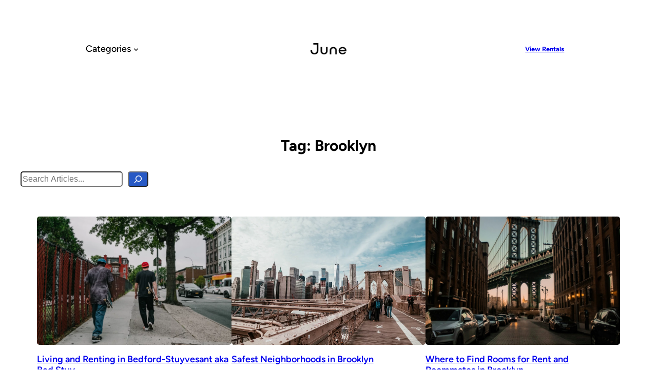

--- FILE ---
content_type: text/html; charset=UTF-8
request_url: https://junehomes.com/blog/tag/brooklyn/
body_size: 24878
content:
<!DOCTYPE html>
<html lang="en-US">
<head>
	<meta charset="UTF-8" />
	<meta name="viewport" content="width=device-width, initial-scale=1" />
<meta name='robots' content='index, follow, max-image-preview:large, max-snippet:-1, max-video-preview:-1' />

	<!-- This site is optimized with the Yoast SEO Premium plugin v26.5 (Yoast SEO v26.5) - https://yoast.com/wordpress/plugins/seo/ -->
	<link rel="canonical" href="https://junehomes.com/blog/tag/brooklyn/" />
	<meta property="og:locale" content="en_US" />
	<meta property="og:type" content="article" />
	<meta property="og:title" content="Brooklyn Archives" />
	<meta property="og:url" content="https://junehomes.com/blog/tag/brooklyn/" />
	<meta property="og:site_name" content="June Homes Blog" />
	<meta property="og:image" content="https://junehomes.com/blog/wp-content/uploads/2022/10/Cobalt_platforms_background.png" />
	<meta property="og:image:width" content="801" />
	<meta property="og:image:height" content="800" />
	<meta property="og:image:type" content="image/png" />
	<meta name="twitter:card" content="summary_large_image" />
	<meta name="twitter:site" content="@junehomes_" />
	<script type="application/ld+json" class="yoast-schema-graph">{"@context":"https://schema.org","@graph":[{"@type":"CollectionPage","@id":"https://junehomes.com/blog/tag/brooklyn/","url":"https://junehomes.com/blog/tag/brooklyn/","name":"Brooklyn Archives - June Homes Blog","isPartOf":{"@id":"https://junehomes.com/blog/#website"},"primaryImageOfPage":{"@id":"https://junehomes.com/blog/tag/brooklyn/#primaryimage"},"image":{"@id":"https://junehomes.com/blog/tag/brooklyn/#primaryimage"},"thumbnailUrl":"https://junehomes.com/blog/wp-content/uploads/2024/01/glodi-miessi-z_qaP1_gqLw-unsplash-jpg.webp","breadcrumb":{"@id":"https://junehomes.com/blog/tag/brooklyn/#breadcrumb"},"inLanguage":"en-US"},{"@type":"ImageObject","inLanguage":"en-US","@id":"https://junehomes.com/blog/tag/brooklyn/#primaryimage","url":"https://junehomes.com/blog/wp-content/uploads/2024/01/glodi-miessi-z_qaP1_gqLw-unsplash-jpg.webp","contentUrl":"https://junehomes.com/blog/wp-content/uploads/2024/01/glodi-miessi-z_qaP1_gqLw-unsplash-jpg.webp","width":1920,"height":1280,"caption":"Two individuals casually walking on a sidewalk in Brooklyn, one carrying a skateboard, with the backdrop of historic red brick buildings and urban street scenery, symbolizing the dynamic lifestyle and residential options available when living and renting in Brooklyn."},{"@type":"BreadcrumbList","@id":"https://junehomes.com/blog/tag/brooklyn/#breadcrumb","itemListElement":[{"@type":"ListItem","position":1,"name":"Home","item":"https://junehomes.com/blog/"},{"@type":"ListItem","position":2,"name":"Brooklyn"}]},{"@type":"WebSite","@id":"https://junehomes.com/blog/#website","url":"https://junehomes.com/blog/","name":"June Homes Blog","description":"Tips &amp; Guides for Renters and Homeowners","publisher":{"@id":"https://junehomes.com/blog/#organization"},"potentialAction":[{"@type":"SearchAction","target":{"@type":"EntryPoint","urlTemplate":"https://junehomes.com/blog/?s={search_term_string}"},"query-input":{"@type":"PropertyValueSpecification","valueRequired":true,"valueName":"search_term_string"}}],"inLanguage":"en-US"},{"@type":["Organization","Place"],"@id":"https://junehomes.com/blog/#organization","name":"June Homes","alternateName":"June","url":"https://junehomes.com/blog/","logo":{"@id":"https://junehomes.com/blog/tag/brooklyn/#local-main-organization-logo"},"image":{"@id":"https://junehomes.com/blog/tag/brooklyn/#local-main-organization-logo"},"sameAs":["https://www.facebook.com/JuneHomesLiving/","https://x.com/junehomes_","https://www.linkedin.com/company/june-homes","https://www.instagram.com/june.homes/"],"legalName":"June Homes PA LLC","address":{"@id":"https://junehomes.com/blog/tag/brooklyn/#local-main-place-address"},"telephone":["6012875609"],"openingHoursSpecification":[{"@type":"OpeningHoursSpecification","dayOfWeek":["Monday","Tuesday","Wednesday","Thursday","Friday","Saturday","Sunday"],"opens":"09:00","closes":"17:00"}],"faxNumber":"June Homes PA LLC"},{"@type":"PostalAddress","@id":"https://junehomes.com/blog/tag/brooklyn/#local-main-place-address","streetAddress":"164 West 46th Street, New York, NY 10036","addressLocality":"New York","postalCode":"10036","addressCountry":"US"},{"@type":"ImageObject","inLanguage":"en-US","@id":"https://junehomes.com/blog/tag/brooklyn/#local-main-organization-logo","url":"https://junehomes.com/blog/wp-content/uploads/2022/03/mainLogoBlackShort@2x.png","contentUrl":"https://junehomes.com/blog/wp-content/uploads/2022/03/mainLogoBlackShort@2x.png","width":920,"height":300,"caption":"June Homes"}]}</script>
	<meta name="geo.placename" content="New York" />
	<meta name="geo.region" content="United States (US)" />
	<!-- / Yoast SEO Premium plugin. -->


<title>Brooklyn Archives - June Homes Blog</title>
<link rel='dns-prefetch' href='//static.addtoany.com' />
<link rel='dns-prefetch' href='//www.googletagmanager.com' />
<link rel="alternate" type="application/rss+xml" title="June Homes Blog &raquo; Feed" href="https://junehomes.com/blog/feed/" />
<link rel="alternate" type="application/rss+xml" title="June Homes Blog &raquo; Brooklyn Tag Feed" href="https://junehomes.com/blog/tag/brooklyn/feed/" />
<link rel="alternate" type="application/rss+xml" title="June Homes Blog &raquo; Stories Feed" href="https://junehomes.com/blog/web-stories/feed/"><style id='wp-img-auto-sizes-contain-inline-css'>
img:is([sizes=auto i],[sizes^="auto," i]){contain-intrinsic-size:3000px 1500px}
/*# sourceURL=wp-img-auto-sizes-contain-inline-css */
</style>
<style id='wp-block-navigation-link-inline-css'>
.wp-block-navigation .wp-block-navigation-item__label{overflow-wrap:break-word}.wp-block-navigation .wp-block-navigation-item__description{display:none}.link-ui-tools{outline:1px solid #f0f0f0;padding:8px}.link-ui-block-inserter{padding-top:8px}.link-ui-block-inserter__back{margin-left:8px;text-transform:uppercase}
/*# sourceURL=https://junehomes.com/blog/wp-includes/blocks/navigation-link/style.min.css */
</style>
<link rel='stylesheet' id='wp-block-navigation-css' href='https://junehomes.com/blog/wp-includes/blocks/navigation/style.min.css?ver=6.9' media='all' />
<style id='wp-block-site-logo-inline-css'>
.wp-block-site-logo{box-sizing:border-box;line-height:0}.wp-block-site-logo a{display:inline-block;line-height:0}.wp-block-site-logo.is-default-size img{height:auto;width:120px}.wp-block-site-logo img{height:auto;max-width:100%}.wp-block-site-logo a,.wp-block-site-logo img{border-radius:inherit}.wp-block-site-logo.aligncenter{margin-left:auto;margin-right:auto;text-align:center}:root :where(.wp-block-site-logo.is-style-rounded){border-radius:9999px}
/*# sourceURL=https://junehomes.com/blog/wp-includes/blocks/site-logo/style.min.css */
</style>
<style id='wp-block-button-inline-css'>
.wp-block-button__link{align-content:center;box-sizing:border-box;cursor:pointer;display:inline-block;height:100%;text-align:center;word-break:break-word}.wp-block-button__link.aligncenter{text-align:center}.wp-block-button__link.alignright{text-align:right}:where(.wp-block-button__link){border-radius:9999px;box-shadow:none;padding:calc(.667em + 2px) calc(1.333em + 2px);text-decoration:none}.wp-block-button[style*=text-decoration] .wp-block-button__link{text-decoration:inherit}.wp-block-buttons>.wp-block-button.has-custom-width{max-width:none}.wp-block-buttons>.wp-block-button.has-custom-width .wp-block-button__link{width:100%}.wp-block-buttons>.wp-block-button.has-custom-font-size .wp-block-button__link{font-size:inherit}.wp-block-buttons>.wp-block-button.wp-block-button__width-25{width:calc(25% - var(--wp--style--block-gap, .5em)*.75)}.wp-block-buttons>.wp-block-button.wp-block-button__width-50{width:calc(50% - var(--wp--style--block-gap, .5em)*.5)}.wp-block-buttons>.wp-block-button.wp-block-button__width-75{width:calc(75% - var(--wp--style--block-gap, .5em)*.25)}.wp-block-buttons>.wp-block-button.wp-block-button__width-100{flex-basis:100%;width:100%}.wp-block-buttons.is-vertical>.wp-block-button.wp-block-button__width-25{width:25%}.wp-block-buttons.is-vertical>.wp-block-button.wp-block-button__width-50{width:50%}.wp-block-buttons.is-vertical>.wp-block-button.wp-block-button__width-75{width:75%}.wp-block-button.is-style-squared,.wp-block-button__link.wp-block-button.is-style-squared{border-radius:0}.wp-block-button.no-border-radius,.wp-block-button__link.no-border-radius{border-radius:0!important}:root :where(.wp-block-button .wp-block-button__link.is-style-outline),:root :where(.wp-block-button.is-style-outline>.wp-block-button__link){border:2px solid;padding:.667em 1.333em}:root :where(.wp-block-button .wp-block-button__link.is-style-outline:not(.has-text-color)),:root :where(.wp-block-button.is-style-outline>.wp-block-button__link:not(.has-text-color)){color:currentColor}:root :where(.wp-block-button .wp-block-button__link.is-style-outline:not(.has-background)),:root :where(.wp-block-button.is-style-outline>.wp-block-button__link:not(.has-background)){background-color:initial;background-image:none}
/*# sourceURL=https://junehomes.com/blog/wp-includes/blocks/button/style.min.css */
</style>
<style id='wp-block-buttons-inline-css'>
.wp-block-buttons{box-sizing:border-box}.wp-block-buttons.is-vertical{flex-direction:column}.wp-block-buttons.is-vertical>.wp-block-button:last-child{margin-bottom:0}.wp-block-buttons>.wp-block-button{display:inline-block;margin:0}.wp-block-buttons.is-content-justification-left{justify-content:flex-start}.wp-block-buttons.is-content-justification-left.is-vertical{align-items:flex-start}.wp-block-buttons.is-content-justification-center{justify-content:center}.wp-block-buttons.is-content-justification-center.is-vertical{align-items:center}.wp-block-buttons.is-content-justification-right{justify-content:flex-end}.wp-block-buttons.is-content-justification-right.is-vertical{align-items:flex-end}.wp-block-buttons.is-content-justification-space-between{justify-content:space-between}.wp-block-buttons.aligncenter{text-align:center}.wp-block-buttons:not(.is-content-justification-space-between,.is-content-justification-right,.is-content-justification-left,.is-content-justification-center) .wp-block-button.aligncenter{margin-left:auto;margin-right:auto;width:100%}.wp-block-buttons[style*=text-decoration] .wp-block-button,.wp-block-buttons[style*=text-decoration] .wp-block-button__link{text-decoration:inherit}.wp-block-buttons.has-custom-font-size .wp-block-button__link{font-size:inherit}.wp-block-buttons .wp-block-button__link{width:100%}.wp-block-button.aligncenter{text-align:center}
/*# sourceURL=https://junehomes.com/blog/wp-includes/blocks/buttons/style.min.css */
</style>
<style id='wp-block-columns-inline-css'>
.wp-block-columns{box-sizing:border-box;display:flex;flex-wrap:wrap!important}@media (min-width:782px){.wp-block-columns{flex-wrap:nowrap!important}}.wp-block-columns{align-items:normal!important}.wp-block-columns.are-vertically-aligned-top{align-items:flex-start}.wp-block-columns.are-vertically-aligned-center{align-items:center}.wp-block-columns.are-vertically-aligned-bottom{align-items:flex-end}@media (max-width:781px){.wp-block-columns:not(.is-not-stacked-on-mobile)>.wp-block-column{flex-basis:100%!important}}@media (min-width:782px){.wp-block-columns:not(.is-not-stacked-on-mobile)>.wp-block-column{flex-basis:0;flex-grow:1}.wp-block-columns:not(.is-not-stacked-on-mobile)>.wp-block-column[style*=flex-basis]{flex-grow:0}}.wp-block-columns.is-not-stacked-on-mobile{flex-wrap:nowrap!important}.wp-block-columns.is-not-stacked-on-mobile>.wp-block-column{flex-basis:0;flex-grow:1}.wp-block-columns.is-not-stacked-on-mobile>.wp-block-column[style*=flex-basis]{flex-grow:0}:where(.wp-block-columns){margin-bottom:1.75em}:where(.wp-block-columns.has-background){padding:1.25em 2.375em}.wp-block-column{flex-grow:1;min-width:0;overflow-wrap:break-word;word-break:break-word}.wp-block-column.is-vertically-aligned-top{align-self:flex-start}.wp-block-column.is-vertically-aligned-center{align-self:center}.wp-block-column.is-vertically-aligned-bottom{align-self:flex-end}.wp-block-column.is-vertically-aligned-stretch{align-self:stretch}.wp-block-column.is-vertically-aligned-bottom,.wp-block-column.is-vertically-aligned-center,.wp-block-column.is-vertically-aligned-top{width:100%}
/*# sourceURL=https://junehomes.com/blog/wp-includes/blocks/columns/style.min.css */
</style>
<style id='wp-block-query-title-inline-css'>
.wp-block-query-title{box-sizing:border-box}
/*# sourceURL=https://junehomes.com/blog/wp-includes/blocks/query-title/style.min.css */
</style>
<style id='wp-block-search-inline-css'>
.wp-block-search__button{margin-left:10px;word-break:normal}.wp-block-search__button.has-icon{line-height:0}.wp-block-search__button svg{height:1.25em;min-height:24px;min-width:24px;width:1.25em;fill:currentColor;vertical-align:text-bottom}:where(.wp-block-search__button){border:1px solid #ccc;padding:6px 10px}.wp-block-search__inside-wrapper{display:flex;flex:auto;flex-wrap:nowrap;max-width:100%}.wp-block-search__label{width:100%}.wp-block-search.wp-block-search__button-only .wp-block-search__button{box-sizing:border-box;display:flex;flex-shrink:0;justify-content:center;margin-left:0;max-width:100%}.wp-block-search.wp-block-search__button-only .wp-block-search__inside-wrapper{min-width:0!important;transition-property:width}.wp-block-search.wp-block-search__button-only .wp-block-search__input{flex-basis:100%;transition-duration:.3s}.wp-block-search.wp-block-search__button-only.wp-block-search__searchfield-hidden,.wp-block-search.wp-block-search__button-only.wp-block-search__searchfield-hidden .wp-block-search__inside-wrapper{overflow:hidden}.wp-block-search.wp-block-search__button-only.wp-block-search__searchfield-hidden .wp-block-search__input{border-left-width:0!important;border-right-width:0!important;flex-basis:0;flex-grow:0;margin:0;min-width:0!important;padding-left:0!important;padding-right:0!important;width:0!important}:where(.wp-block-search__input){appearance:none;border:1px solid #949494;flex-grow:1;font-family:inherit;font-size:inherit;font-style:inherit;font-weight:inherit;letter-spacing:inherit;line-height:inherit;margin-left:0;margin-right:0;min-width:3rem;padding:8px;text-decoration:unset!important;text-transform:inherit}:where(.wp-block-search__button-inside .wp-block-search__inside-wrapper){background-color:#fff;border:1px solid #949494;box-sizing:border-box;padding:4px}:where(.wp-block-search__button-inside .wp-block-search__inside-wrapper) .wp-block-search__input{border:none;border-radius:0;padding:0 4px}:where(.wp-block-search__button-inside .wp-block-search__inside-wrapper) .wp-block-search__input:focus{outline:none}:where(.wp-block-search__button-inside .wp-block-search__inside-wrapper) :where(.wp-block-search__button){padding:4px 8px}.wp-block-search.aligncenter .wp-block-search__inside-wrapper{margin:auto}.wp-block[data-align=right] .wp-block-search.wp-block-search__button-only .wp-block-search__inside-wrapper{float:right}
/*# sourceURL=https://junehomes.com/blog/wp-includes/blocks/search/style.min.css */
</style>
<style id='wp-block-spacer-inline-css'>
.wp-block-spacer{clear:both}
/*# sourceURL=https://junehomes.com/blog/wp-includes/blocks/spacer/style.min.css */
</style>
<style id='wp-block-post-featured-image-inline-css'>
.wp-block-post-featured-image{margin-left:0;margin-right:0}.wp-block-post-featured-image a{display:block;height:100%}.wp-block-post-featured-image :where(img){box-sizing:border-box;height:auto;max-width:100%;vertical-align:bottom;width:100%}.wp-block-post-featured-image.alignfull img,.wp-block-post-featured-image.alignwide img{width:100%}.wp-block-post-featured-image .wp-block-post-featured-image__overlay.has-background-dim{background-color:#000;inset:0;position:absolute}.wp-block-post-featured-image{position:relative}.wp-block-post-featured-image .wp-block-post-featured-image__overlay.has-background-gradient{background-color:initial}.wp-block-post-featured-image .wp-block-post-featured-image__overlay.has-background-dim-0{opacity:0}.wp-block-post-featured-image .wp-block-post-featured-image__overlay.has-background-dim-10{opacity:.1}.wp-block-post-featured-image .wp-block-post-featured-image__overlay.has-background-dim-20{opacity:.2}.wp-block-post-featured-image .wp-block-post-featured-image__overlay.has-background-dim-30{opacity:.3}.wp-block-post-featured-image .wp-block-post-featured-image__overlay.has-background-dim-40{opacity:.4}.wp-block-post-featured-image .wp-block-post-featured-image__overlay.has-background-dim-50{opacity:.5}.wp-block-post-featured-image .wp-block-post-featured-image__overlay.has-background-dim-60{opacity:.6}.wp-block-post-featured-image .wp-block-post-featured-image__overlay.has-background-dim-70{opacity:.7}.wp-block-post-featured-image .wp-block-post-featured-image__overlay.has-background-dim-80{opacity:.8}.wp-block-post-featured-image .wp-block-post-featured-image__overlay.has-background-dim-90{opacity:.9}.wp-block-post-featured-image .wp-block-post-featured-image__overlay.has-background-dim-100{opacity:1}.wp-block-post-featured-image:where(.alignleft,.alignright){width:100%}
/*# sourceURL=https://junehomes.com/blog/wp-includes/blocks/post-featured-image/style.min.css */
</style>
<style id='wp-block-post-title-inline-css'>
.wp-block-post-title{box-sizing:border-box;word-break:break-word}.wp-block-post-title :where(a){display:inline-block;font-family:inherit;font-size:inherit;font-style:inherit;font-weight:inherit;letter-spacing:inherit;line-height:inherit;text-decoration:inherit}
/*# sourceURL=https://junehomes.com/blog/wp-includes/blocks/post-title/style.min.css */
</style>
<style id='wp-block-post-excerpt-inline-css'>
:where(.wp-block-post-excerpt){box-sizing:border-box;margin-bottom:var(--wp--style--block-gap);margin-top:var(--wp--style--block-gap)}.wp-block-post-excerpt__excerpt{margin-bottom:0;margin-top:0}.wp-block-post-excerpt__more-text{margin-bottom:0;margin-top:var(--wp--style--block-gap)}.wp-block-post-excerpt__more-link{display:inline-block}
/*# sourceURL=https://junehomes.com/blog/wp-includes/blocks/post-excerpt/style.min.css */
</style>
<style id='wp-block-post-date-inline-css'>
.wp-block-post-date{box-sizing:border-box}
/*# sourceURL=https://junehomes.com/blog/wp-includes/blocks/post-date/style.min.css */
</style>
<style id='wp-block-paragraph-inline-css'>
.is-small-text{font-size:.875em}.is-regular-text{font-size:1em}.is-large-text{font-size:2.25em}.is-larger-text{font-size:3em}.has-drop-cap:not(:focus):first-letter{float:left;font-size:8.4em;font-style:normal;font-weight:100;line-height:.68;margin:.05em .1em 0 0;text-transform:uppercase}body.rtl .has-drop-cap:not(:focus):first-letter{float:none;margin-left:.1em}p.has-drop-cap.has-background{overflow:hidden}:root :where(p.has-background){padding:1.25em 2.375em}:where(p.has-text-color:not(.has-link-color)) a{color:inherit}p.has-text-align-left[style*="writing-mode:vertical-lr"],p.has-text-align-right[style*="writing-mode:vertical-rl"]{rotate:180deg}
/*# sourceURL=https://junehomes.com/blog/wp-includes/blocks/paragraph/style.min.css */
</style>
<style id='wp-block-heading-inline-css'>
h1:where(.wp-block-heading).has-background,h2:where(.wp-block-heading).has-background,h3:where(.wp-block-heading).has-background,h4:where(.wp-block-heading).has-background,h5:where(.wp-block-heading).has-background,h6:where(.wp-block-heading).has-background{padding:1.25em 2.375em}h1.has-text-align-left[style*=writing-mode]:where([style*=vertical-lr]),h1.has-text-align-right[style*=writing-mode]:where([style*=vertical-rl]),h2.has-text-align-left[style*=writing-mode]:where([style*=vertical-lr]),h2.has-text-align-right[style*=writing-mode]:where([style*=vertical-rl]),h3.has-text-align-left[style*=writing-mode]:where([style*=vertical-lr]),h3.has-text-align-right[style*=writing-mode]:where([style*=vertical-rl]),h4.has-text-align-left[style*=writing-mode]:where([style*=vertical-lr]),h4.has-text-align-right[style*=writing-mode]:where([style*=vertical-rl]),h5.has-text-align-left[style*=writing-mode]:where([style*=vertical-lr]),h5.has-text-align-right[style*=writing-mode]:where([style*=vertical-rl]),h6.has-text-align-left[style*=writing-mode]:where([style*=vertical-lr]),h6.has-text-align-right[style*=writing-mode]:where([style*=vertical-rl]){rotate:180deg}
/*# sourceURL=https://junehomes.com/blog/wp-includes/blocks/heading/style.min.css */
</style>
<style id='wp-block-quote-inline-css'>
.wp-block-quote{box-sizing:border-box;overflow-wrap:break-word}.wp-block-quote.is-large:where(:not(.is-style-plain)),.wp-block-quote.is-style-large:where(:not(.is-style-plain)){margin-bottom:1em;padding:0 1em}.wp-block-quote.is-large:where(:not(.is-style-plain)) p,.wp-block-quote.is-style-large:where(:not(.is-style-plain)) p{font-size:1.5em;font-style:italic;line-height:1.6}.wp-block-quote.is-large:where(:not(.is-style-plain)) cite,.wp-block-quote.is-large:where(:not(.is-style-plain)) footer,.wp-block-quote.is-style-large:where(:not(.is-style-plain)) cite,.wp-block-quote.is-style-large:where(:not(.is-style-plain)) footer{font-size:1.125em;text-align:right}.wp-block-quote>cite{display:block}
/*# sourceURL=https://junehomes.com/blog/wp-includes/blocks/quote/style.min.css */
</style>
<style id='wp-block-table-inline-css'>
.wp-block-table{overflow-x:auto}.wp-block-table table{border-collapse:collapse;width:100%}.wp-block-table thead{border-bottom:3px solid}.wp-block-table tfoot{border-top:3px solid}.wp-block-table td,.wp-block-table th{border:1px solid;padding:.5em}.wp-block-table .has-fixed-layout{table-layout:fixed;width:100%}.wp-block-table .has-fixed-layout td,.wp-block-table .has-fixed-layout th{word-break:break-word}.wp-block-table.aligncenter,.wp-block-table.alignleft,.wp-block-table.alignright{display:table;width:auto}.wp-block-table.aligncenter td,.wp-block-table.aligncenter th,.wp-block-table.alignleft td,.wp-block-table.alignleft th,.wp-block-table.alignright td,.wp-block-table.alignright th{word-break:break-word}.wp-block-table .has-subtle-light-gray-background-color{background-color:#f3f4f5}.wp-block-table .has-subtle-pale-green-background-color{background-color:#e9fbe5}.wp-block-table .has-subtle-pale-blue-background-color{background-color:#e7f5fe}.wp-block-table .has-subtle-pale-pink-background-color{background-color:#fcf0ef}.wp-block-table.is-style-stripes{background-color:initial;border-collapse:inherit;border-spacing:0}.wp-block-table.is-style-stripes tbody tr:nth-child(odd){background-color:#f0f0f0}.wp-block-table.is-style-stripes.has-subtle-light-gray-background-color tbody tr:nth-child(odd){background-color:#f3f4f5}.wp-block-table.is-style-stripes.has-subtle-pale-green-background-color tbody tr:nth-child(odd){background-color:#e9fbe5}.wp-block-table.is-style-stripes.has-subtle-pale-blue-background-color tbody tr:nth-child(odd){background-color:#e7f5fe}.wp-block-table.is-style-stripes.has-subtle-pale-pink-background-color tbody tr:nth-child(odd){background-color:#fcf0ef}.wp-block-table.is-style-stripes td,.wp-block-table.is-style-stripes th{border-color:#0000}.wp-block-table.is-style-stripes{border-bottom:1px solid #f0f0f0}.wp-block-table .has-border-color td,.wp-block-table .has-border-color th,.wp-block-table .has-border-color tr,.wp-block-table .has-border-color>*{border-color:inherit}.wp-block-table table[style*=border-top-color] tr:first-child,.wp-block-table table[style*=border-top-color] tr:first-child td,.wp-block-table table[style*=border-top-color] tr:first-child th,.wp-block-table table[style*=border-top-color]>*,.wp-block-table table[style*=border-top-color]>* td,.wp-block-table table[style*=border-top-color]>* th{border-top-color:inherit}.wp-block-table table[style*=border-top-color] tr:not(:first-child){border-top-color:initial}.wp-block-table table[style*=border-right-color] td:last-child,.wp-block-table table[style*=border-right-color] th,.wp-block-table table[style*=border-right-color] tr,.wp-block-table table[style*=border-right-color]>*{border-right-color:inherit}.wp-block-table table[style*=border-bottom-color] tr:last-child,.wp-block-table table[style*=border-bottom-color] tr:last-child td,.wp-block-table table[style*=border-bottom-color] tr:last-child th,.wp-block-table table[style*=border-bottom-color]>*,.wp-block-table table[style*=border-bottom-color]>* td,.wp-block-table table[style*=border-bottom-color]>* th{border-bottom-color:inherit}.wp-block-table table[style*=border-bottom-color] tr:not(:last-child){border-bottom-color:initial}.wp-block-table table[style*=border-left-color] td:first-child,.wp-block-table table[style*=border-left-color] th,.wp-block-table table[style*=border-left-color] tr,.wp-block-table table[style*=border-left-color]>*{border-left-color:inherit}.wp-block-table table[style*=border-style] td,.wp-block-table table[style*=border-style] th,.wp-block-table table[style*=border-style] tr,.wp-block-table table[style*=border-style]>*{border-style:inherit}.wp-block-table table[style*=border-width] td,.wp-block-table table[style*=border-width] th,.wp-block-table table[style*=border-width] tr,.wp-block-table table[style*=border-width]>*{border-style:inherit;border-width:inherit}
/*# sourceURL=https://junehomes.com/blog/wp-includes/blocks/table/style.min.css */
</style>
<style id='wp-block-post-template-inline-css'>
.wp-block-post-template{box-sizing:border-box;list-style:none;margin-bottom:0;margin-top:0;max-width:100%;padding:0}.wp-block-post-template.is-flex-container{display:flex;flex-direction:row;flex-wrap:wrap;gap:1.25em}.wp-block-post-template.is-flex-container>li{margin:0;width:100%}@media (min-width:600px){.wp-block-post-template.is-flex-container.is-flex-container.columns-2>li{width:calc(50% - .625em)}.wp-block-post-template.is-flex-container.is-flex-container.columns-3>li{width:calc(33.33333% - .83333em)}.wp-block-post-template.is-flex-container.is-flex-container.columns-4>li{width:calc(25% - .9375em)}.wp-block-post-template.is-flex-container.is-flex-container.columns-5>li{width:calc(20% - 1em)}.wp-block-post-template.is-flex-container.is-flex-container.columns-6>li{width:calc(16.66667% - 1.04167em)}}@media (max-width:600px){.wp-block-post-template-is-layout-grid.wp-block-post-template-is-layout-grid.wp-block-post-template-is-layout-grid.wp-block-post-template-is-layout-grid{grid-template-columns:1fr}}.wp-block-post-template-is-layout-constrained>li>.alignright,.wp-block-post-template-is-layout-flow>li>.alignright{float:right;margin-inline-end:0;margin-inline-start:2em}.wp-block-post-template-is-layout-constrained>li>.alignleft,.wp-block-post-template-is-layout-flow>li>.alignleft{float:left;margin-inline-end:2em;margin-inline-start:0}.wp-block-post-template-is-layout-constrained>li>.aligncenter,.wp-block-post-template-is-layout-flow>li>.aligncenter{margin-inline-end:auto;margin-inline-start:auto}
/*# sourceURL=https://junehomes.com/blog/wp-includes/blocks/post-template/style.min.css */
</style>
<style id='wp-block-group-inline-css'>
.wp-block-group{box-sizing:border-box}:where(.wp-block-group.wp-block-group-is-layout-constrained){position:relative}
/*# sourceURL=https://junehomes.com/blog/wp-includes/blocks/group/style.min.css */
</style>
<style id='wp-block-separator-inline-css'>
@charset "UTF-8";.wp-block-separator{border:none;border-top:2px solid}:root :where(.wp-block-separator.is-style-dots){height:auto;line-height:1;text-align:center}:root :where(.wp-block-separator.is-style-dots):before{color:currentColor;content:"···";font-family:serif;font-size:1.5em;letter-spacing:2em;padding-left:2em}.wp-block-separator.is-style-dots{background:none!important;border:none!important}
/*# sourceURL=https://junehomes.com/blog/wp-includes/blocks/separator/style.min.css */
</style>
<style id='wp-block-social-links-inline-css'>
.wp-block-social-links{background:none;box-sizing:border-box;margin-left:0;padding-left:0;padding-right:0;text-indent:0}.wp-block-social-links .wp-social-link a,.wp-block-social-links .wp-social-link a:hover{border-bottom:0;box-shadow:none;text-decoration:none}.wp-block-social-links .wp-social-link svg{height:1em;width:1em}.wp-block-social-links .wp-social-link span:not(.screen-reader-text){font-size:.65em;margin-left:.5em;margin-right:.5em}.wp-block-social-links.has-small-icon-size{font-size:16px}.wp-block-social-links,.wp-block-social-links.has-normal-icon-size{font-size:24px}.wp-block-social-links.has-large-icon-size{font-size:36px}.wp-block-social-links.has-huge-icon-size{font-size:48px}.wp-block-social-links.aligncenter{display:flex;justify-content:center}.wp-block-social-links.alignright{justify-content:flex-end}.wp-block-social-link{border-radius:9999px;display:block}@media not (prefers-reduced-motion){.wp-block-social-link{transition:transform .1s ease}}.wp-block-social-link{height:auto}.wp-block-social-link a{align-items:center;display:flex;line-height:0}.wp-block-social-link:hover{transform:scale(1.1)}.wp-block-social-links .wp-block-social-link.wp-social-link{display:inline-block;margin:0;padding:0}.wp-block-social-links .wp-block-social-link.wp-social-link .wp-block-social-link-anchor,.wp-block-social-links .wp-block-social-link.wp-social-link .wp-block-social-link-anchor svg,.wp-block-social-links .wp-block-social-link.wp-social-link .wp-block-social-link-anchor:active,.wp-block-social-links .wp-block-social-link.wp-social-link .wp-block-social-link-anchor:hover,.wp-block-social-links .wp-block-social-link.wp-social-link .wp-block-social-link-anchor:visited{color:currentColor;fill:currentColor}:where(.wp-block-social-links:not(.is-style-logos-only)) .wp-social-link{background-color:#f0f0f0;color:#444}:where(.wp-block-social-links:not(.is-style-logos-only)) .wp-social-link-amazon{background-color:#f90;color:#fff}:where(.wp-block-social-links:not(.is-style-logos-only)) .wp-social-link-bandcamp{background-color:#1ea0c3;color:#fff}:where(.wp-block-social-links:not(.is-style-logos-only)) .wp-social-link-behance{background-color:#0757fe;color:#fff}:where(.wp-block-social-links:not(.is-style-logos-only)) .wp-social-link-bluesky{background-color:#0a7aff;color:#fff}:where(.wp-block-social-links:not(.is-style-logos-only)) .wp-social-link-codepen{background-color:#1e1f26;color:#fff}:where(.wp-block-social-links:not(.is-style-logos-only)) .wp-social-link-deviantart{background-color:#02e49b;color:#fff}:where(.wp-block-social-links:not(.is-style-logos-only)) .wp-social-link-discord{background-color:#5865f2;color:#fff}:where(.wp-block-social-links:not(.is-style-logos-only)) .wp-social-link-dribbble{background-color:#e94c89;color:#fff}:where(.wp-block-social-links:not(.is-style-logos-only)) .wp-social-link-dropbox{background-color:#4280ff;color:#fff}:where(.wp-block-social-links:not(.is-style-logos-only)) .wp-social-link-etsy{background-color:#f45800;color:#fff}:where(.wp-block-social-links:not(.is-style-logos-only)) .wp-social-link-facebook{background-color:#0866ff;color:#fff}:where(.wp-block-social-links:not(.is-style-logos-only)) .wp-social-link-fivehundredpx{background-color:#000;color:#fff}:where(.wp-block-social-links:not(.is-style-logos-only)) .wp-social-link-flickr{background-color:#0461dd;color:#fff}:where(.wp-block-social-links:not(.is-style-logos-only)) .wp-social-link-foursquare{background-color:#e65678;color:#fff}:where(.wp-block-social-links:not(.is-style-logos-only)) .wp-social-link-github{background-color:#24292d;color:#fff}:where(.wp-block-social-links:not(.is-style-logos-only)) .wp-social-link-goodreads{background-color:#eceadd;color:#382110}:where(.wp-block-social-links:not(.is-style-logos-only)) .wp-social-link-google{background-color:#ea4434;color:#fff}:where(.wp-block-social-links:not(.is-style-logos-only)) .wp-social-link-gravatar{background-color:#1d4fc4;color:#fff}:where(.wp-block-social-links:not(.is-style-logos-only)) .wp-social-link-instagram{background-color:#f00075;color:#fff}:where(.wp-block-social-links:not(.is-style-logos-only)) .wp-social-link-lastfm{background-color:#e21b24;color:#fff}:where(.wp-block-social-links:not(.is-style-logos-only)) .wp-social-link-linkedin{background-color:#0d66c2;color:#fff}:where(.wp-block-social-links:not(.is-style-logos-only)) .wp-social-link-mastodon{background-color:#3288d4;color:#fff}:where(.wp-block-social-links:not(.is-style-logos-only)) .wp-social-link-medium{background-color:#000;color:#fff}:where(.wp-block-social-links:not(.is-style-logos-only)) .wp-social-link-meetup{background-color:#f6405f;color:#fff}:where(.wp-block-social-links:not(.is-style-logos-only)) .wp-social-link-patreon{background-color:#000;color:#fff}:where(.wp-block-social-links:not(.is-style-logos-only)) .wp-social-link-pinterest{background-color:#e60122;color:#fff}:where(.wp-block-social-links:not(.is-style-logos-only)) .wp-social-link-pocket{background-color:#ef4155;color:#fff}:where(.wp-block-social-links:not(.is-style-logos-only)) .wp-social-link-reddit{background-color:#ff4500;color:#fff}:where(.wp-block-social-links:not(.is-style-logos-only)) .wp-social-link-skype{background-color:#0478d7;color:#fff}:where(.wp-block-social-links:not(.is-style-logos-only)) .wp-social-link-snapchat{background-color:#fefc00;color:#fff;stroke:#000}:where(.wp-block-social-links:not(.is-style-logos-only)) .wp-social-link-soundcloud{background-color:#ff5600;color:#fff}:where(.wp-block-social-links:not(.is-style-logos-only)) .wp-social-link-spotify{background-color:#1bd760;color:#fff}:where(.wp-block-social-links:not(.is-style-logos-only)) .wp-social-link-telegram{background-color:#2aabee;color:#fff}:where(.wp-block-social-links:not(.is-style-logos-only)) .wp-social-link-threads{background-color:#000;color:#fff}:where(.wp-block-social-links:not(.is-style-logos-only)) .wp-social-link-tiktok{background-color:#000;color:#fff}:where(.wp-block-social-links:not(.is-style-logos-only)) .wp-social-link-tumblr{background-color:#011835;color:#fff}:where(.wp-block-social-links:not(.is-style-logos-only)) .wp-social-link-twitch{background-color:#6440a4;color:#fff}:where(.wp-block-social-links:not(.is-style-logos-only)) .wp-social-link-twitter{background-color:#1da1f2;color:#fff}:where(.wp-block-social-links:not(.is-style-logos-only)) .wp-social-link-vimeo{background-color:#1eb7ea;color:#fff}:where(.wp-block-social-links:not(.is-style-logos-only)) .wp-social-link-vk{background-color:#4680c2;color:#fff}:where(.wp-block-social-links:not(.is-style-logos-only)) .wp-social-link-wordpress{background-color:#3499cd;color:#fff}:where(.wp-block-social-links:not(.is-style-logos-only)) .wp-social-link-whatsapp{background-color:#25d366;color:#fff}:where(.wp-block-social-links:not(.is-style-logos-only)) .wp-social-link-x{background-color:#000;color:#fff}:where(.wp-block-social-links:not(.is-style-logos-only)) .wp-social-link-yelp{background-color:#d32422;color:#fff}:where(.wp-block-social-links:not(.is-style-logos-only)) .wp-social-link-youtube{background-color:red;color:#fff}:where(.wp-block-social-links.is-style-logos-only) .wp-social-link{background:none}:where(.wp-block-social-links.is-style-logos-only) .wp-social-link svg{height:1.25em;width:1.25em}:where(.wp-block-social-links.is-style-logos-only) .wp-social-link-amazon{color:#f90}:where(.wp-block-social-links.is-style-logos-only) .wp-social-link-bandcamp{color:#1ea0c3}:where(.wp-block-social-links.is-style-logos-only) .wp-social-link-behance{color:#0757fe}:where(.wp-block-social-links.is-style-logos-only) .wp-social-link-bluesky{color:#0a7aff}:where(.wp-block-social-links.is-style-logos-only) .wp-social-link-codepen{color:#1e1f26}:where(.wp-block-social-links.is-style-logos-only) .wp-social-link-deviantart{color:#02e49b}:where(.wp-block-social-links.is-style-logos-only) .wp-social-link-discord{color:#5865f2}:where(.wp-block-social-links.is-style-logos-only) .wp-social-link-dribbble{color:#e94c89}:where(.wp-block-social-links.is-style-logos-only) .wp-social-link-dropbox{color:#4280ff}:where(.wp-block-social-links.is-style-logos-only) .wp-social-link-etsy{color:#f45800}:where(.wp-block-social-links.is-style-logos-only) .wp-social-link-facebook{color:#0866ff}:where(.wp-block-social-links.is-style-logos-only) .wp-social-link-fivehundredpx{color:#000}:where(.wp-block-social-links.is-style-logos-only) .wp-social-link-flickr{color:#0461dd}:where(.wp-block-social-links.is-style-logos-only) .wp-social-link-foursquare{color:#e65678}:where(.wp-block-social-links.is-style-logos-only) .wp-social-link-github{color:#24292d}:where(.wp-block-social-links.is-style-logos-only) .wp-social-link-goodreads{color:#382110}:where(.wp-block-social-links.is-style-logos-only) .wp-social-link-google{color:#ea4434}:where(.wp-block-social-links.is-style-logos-only) .wp-social-link-gravatar{color:#1d4fc4}:where(.wp-block-social-links.is-style-logos-only) .wp-social-link-instagram{color:#f00075}:where(.wp-block-social-links.is-style-logos-only) .wp-social-link-lastfm{color:#e21b24}:where(.wp-block-social-links.is-style-logos-only) .wp-social-link-linkedin{color:#0d66c2}:where(.wp-block-social-links.is-style-logos-only) .wp-social-link-mastodon{color:#3288d4}:where(.wp-block-social-links.is-style-logos-only) .wp-social-link-medium{color:#000}:where(.wp-block-social-links.is-style-logos-only) .wp-social-link-meetup{color:#f6405f}:where(.wp-block-social-links.is-style-logos-only) .wp-social-link-patreon{color:#000}:where(.wp-block-social-links.is-style-logos-only) .wp-social-link-pinterest{color:#e60122}:where(.wp-block-social-links.is-style-logos-only) .wp-social-link-pocket{color:#ef4155}:where(.wp-block-social-links.is-style-logos-only) .wp-social-link-reddit{color:#ff4500}:where(.wp-block-social-links.is-style-logos-only) .wp-social-link-skype{color:#0478d7}:where(.wp-block-social-links.is-style-logos-only) .wp-social-link-snapchat{color:#fff;stroke:#000}:where(.wp-block-social-links.is-style-logos-only) .wp-social-link-soundcloud{color:#ff5600}:where(.wp-block-social-links.is-style-logos-only) .wp-social-link-spotify{color:#1bd760}:where(.wp-block-social-links.is-style-logos-only) .wp-social-link-telegram{color:#2aabee}:where(.wp-block-social-links.is-style-logos-only) .wp-social-link-threads{color:#000}:where(.wp-block-social-links.is-style-logos-only) .wp-social-link-tiktok{color:#000}:where(.wp-block-social-links.is-style-logos-only) .wp-social-link-tumblr{color:#011835}:where(.wp-block-social-links.is-style-logos-only) .wp-social-link-twitch{color:#6440a4}:where(.wp-block-social-links.is-style-logos-only) .wp-social-link-twitter{color:#1da1f2}:where(.wp-block-social-links.is-style-logos-only) .wp-social-link-vimeo{color:#1eb7ea}:where(.wp-block-social-links.is-style-logos-only) .wp-social-link-vk{color:#4680c2}:where(.wp-block-social-links.is-style-logos-only) .wp-social-link-whatsapp{color:#25d366}:where(.wp-block-social-links.is-style-logos-only) .wp-social-link-wordpress{color:#3499cd}:where(.wp-block-social-links.is-style-logos-only) .wp-social-link-x{color:#000}:where(.wp-block-social-links.is-style-logos-only) .wp-social-link-yelp{color:#d32422}:where(.wp-block-social-links.is-style-logos-only) .wp-social-link-youtube{color:red}.wp-block-social-links.is-style-pill-shape .wp-social-link{width:auto}:root :where(.wp-block-social-links .wp-social-link a){padding:.25em}:root :where(.wp-block-social-links.is-style-logos-only .wp-social-link a){padding:0}:root :where(.wp-block-social-links.is-style-pill-shape .wp-social-link a){padding-left:.6666666667em;padding-right:.6666666667em}.wp-block-social-links:not(.has-icon-color):not(.has-icon-background-color) .wp-social-link-snapchat .wp-block-social-link-label{color:#000}
/*# sourceURL=https://junehomes.com/blog/wp-includes/blocks/social-links/style.min.css */
</style>
<style id='wp-block-library-inline-css'>
:root{--wp-block-synced-color:#7a00df;--wp-block-synced-color--rgb:122,0,223;--wp-bound-block-color:var(--wp-block-synced-color);--wp-editor-canvas-background:#ddd;--wp-admin-theme-color:#007cba;--wp-admin-theme-color--rgb:0,124,186;--wp-admin-theme-color-darker-10:#006ba1;--wp-admin-theme-color-darker-10--rgb:0,107,160.5;--wp-admin-theme-color-darker-20:#005a87;--wp-admin-theme-color-darker-20--rgb:0,90,135;--wp-admin-border-width-focus:2px}@media (min-resolution:192dpi){:root{--wp-admin-border-width-focus:1.5px}}.wp-element-button{cursor:pointer}:root .has-very-light-gray-background-color{background-color:#eee}:root .has-very-dark-gray-background-color{background-color:#313131}:root .has-very-light-gray-color{color:#eee}:root .has-very-dark-gray-color{color:#313131}:root .has-vivid-green-cyan-to-vivid-cyan-blue-gradient-background{background:linear-gradient(135deg,#00d084,#0693e3)}:root .has-purple-crush-gradient-background{background:linear-gradient(135deg,#34e2e4,#4721fb 50%,#ab1dfe)}:root .has-hazy-dawn-gradient-background{background:linear-gradient(135deg,#faaca8,#dad0ec)}:root .has-subdued-olive-gradient-background{background:linear-gradient(135deg,#fafae1,#67a671)}:root .has-atomic-cream-gradient-background{background:linear-gradient(135deg,#fdd79a,#004a59)}:root .has-nightshade-gradient-background{background:linear-gradient(135deg,#330968,#31cdcf)}:root .has-midnight-gradient-background{background:linear-gradient(135deg,#020381,#2874fc)}:root{--wp--preset--font-size--normal:16px;--wp--preset--font-size--huge:42px}.has-regular-font-size{font-size:1em}.has-larger-font-size{font-size:2.625em}.has-normal-font-size{font-size:var(--wp--preset--font-size--normal)}.has-huge-font-size{font-size:var(--wp--preset--font-size--huge)}.has-text-align-center{text-align:center}.has-text-align-left{text-align:left}.has-text-align-right{text-align:right}.has-fit-text{white-space:nowrap!important}#end-resizable-editor-section{display:none}.aligncenter{clear:both}.items-justified-left{justify-content:flex-start}.items-justified-center{justify-content:center}.items-justified-right{justify-content:flex-end}.items-justified-space-between{justify-content:space-between}.screen-reader-text{border:0;clip-path:inset(50%);height:1px;margin:-1px;overflow:hidden;padding:0;position:absolute;width:1px;word-wrap:normal!important}.screen-reader-text:focus{background-color:#ddd;clip-path:none;color:#444;display:block;font-size:1em;height:auto;left:5px;line-height:normal;padding:15px 23px 14px;text-decoration:none;top:5px;width:auto;z-index:100000}html :where(.has-border-color){border-style:solid}html :where([style*=border-top-color]){border-top-style:solid}html :where([style*=border-right-color]){border-right-style:solid}html :where([style*=border-bottom-color]){border-bottom-style:solid}html :where([style*=border-left-color]){border-left-style:solid}html :where([style*=border-width]){border-style:solid}html :where([style*=border-top-width]){border-top-style:solid}html :where([style*=border-right-width]){border-right-style:solid}html :where([style*=border-bottom-width]){border-bottom-style:solid}html :where([style*=border-left-width]){border-left-style:solid}html :where(img[class*=wp-image-]){height:auto;max-width:100%}:where(figure){margin:0 0 1em}html :where(.is-position-sticky){--wp-admin--admin-bar--position-offset:var(--wp-admin--admin-bar--height,0px)}@media screen and (max-width:600px){html :where(.is-position-sticky){--wp-admin--admin-bar--position-offset:0px}}
/*# sourceURL=/wp-includes/css/dist/block-library/common.min.css */
</style>
<style id='global-styles-inline-css'>
:root{--wp--preset--aspect-ratio--square: 1;--wp--preset--aspect-ratio--4-3: 4/3;--wp--preset--aspect-ratio--3-4: 3/4;--wp--preset--aspect-ratio--3-2: 3/2;--wp--preset--aspect-ratio--2-3: 2/3;--wp--preset--aspect-ratio--16-9: 16/9;--wp--preset--aspect-ratio--9-16: 9/16;--wp--preset--color--black: #000000;--wp--preset--color--cyan-bluish-gray: #abb8c3;--wp--preset--color--white: #ffffff;--wp--preset--color--pale-pink: #f78da7;--wp--preset--color--vivid-red: #cf2e2e;--wp--preset--color--luminous-vivid-orange: #ff6900;--wp--preset--color--luminous-vivid-amber: #fcb900;--wp--preset--color--light-green-cyan: #7bdcb5;--wp--preset--color--vivid-green-cyan: #00d084;--wp--preset--color--pale-cyan-blue: #8ed1fc;--wp--preset--color--vivid-cyan-blue: #0693e3;--wp--preset--color--vivid-purple: #9b51e0;--wp--preset--color--base: #ffffff;--wp--preset--color--contrast: #000000;--wp--preset--color--primary: #9DFF20;--wp--preset--color--secondary: #345C00;--wp--preset--color--tertiary: #F6F6F6;--wp--preset--gradient--vivid-cyan-blue-to-vivid-purple: linear-gradient(135deg,rgb(6,147,227) 0%,rgb(155,81,224) 100%);--wp--preset--gradient--light-green-cyan-to-vivid-green-cyan: linear-gradient(135deg,rgb(122,220,180) 0%,rgb(0,208,130) 100%);--wp--preset--gradient--luminous-vivid-amber-to-luminous-vivid-orange: linear-gradient(135deg,rgb(252,185,0) 0%,rgb(255,105,0) 100%);--wp--preset--gradient--luminous-vivid-orange-to-vivid-red: linear-gradient(135deg,rgb(255,105,0) 0%,rgb(207,46,46) 100%);--wp--preset--gradient--very-light-gray-to-cyan-bluish-gray: linear-gradient(135deg,rgb(238,238,238) 0%,rgb(169,184,195) 100%);--wp--preset--gradient--cool-to-warm-spectrum: linear-gradient(135deg,rgb(74,234,220) 0%,rgb(151,120,209) 20%,rgb(207,42,186) 40%,rgb(238,44,130) 60%,rgb(251,105,98) 80%,rgb(254,248,76) 100%);--wp--preset--gradient--blush-light-purple: linear-gradient(135deg,rgb(255,206,236) 0%,rgb(152,150,240) 100%);--wp--preset--gradient--blush-bordeaux: linear-gradient(135deg,rgb(254,205,165) 0%,rgb(254,45,45) 50%,rgb(107,0,62) 100%);--wp--preset--gradient--luminous-dusk: linear-gradient(135deg,rgb(255,203,112) 0%,rgb(199,81,192) 50%,rgb(65,88,208) 100%);--wp--preset--gradient--pale-ocean: linear-gradient(135deg,rgb(255,245,203) 0%,rgb(182,227,212) 50%,rgb(51,167,181) 100%);--wp--preset--gradient--electric-grass: linear-gradient(135deg,rgb(202,248,128) 0%,rgb(113,206,126) 100%);--wp--preset--gradient--midnight: linear-gradient(135deg,rgb(2,3,129) 0%,rgb(40,116,252) 100%);--wp--preset--font-size--small: clamp(0.875rem, 0.875rem + ((1vw - 0.2rem) * 0.227), 1rem);--wp--preset--font-size--medium: clamp(1rem, 1rem + ((1vw - 0.2rem) * 0.227), 1.125rem);--wp--preset--font-size--large: clamp(1.75rem, 1.75rem + ((1vw - 0.2rem) * 0.227), 1.875rem);--wp--preset--font-size--x-large: 2.25rem;--wp--preset--font-size--xx-large: clamp(4rem, 4rem + ((1vw - 0.2rem) * 10.909), 10rem);--wp--preset--font-family--dm-sans: "DM Sans", sans-serif;--wp--preset--font-family--ibm-plex-mono: 'IBM Plex Mono', monospace;--wp--preset--font-family--inter: "Inter", sans-serif;--wp--preset--font-family--system-font: -apple-system,BlinkMacSystemFont,"Segoe UI",Roboto,Oxygen-Sans,Ubuntu,Cantarell,"Helvetica Neue",sans-serif;--wp--preset--font-family--source-serif-pro: "Source Serif Pro", serif;--wp--preset--font-family--figtree: Figtree, sans-serif;--wp--preset--spacing--20: 0.44rem;--wp--preset--spacing--30: clamp(1.5rem, 5vw, 2rem);--wp--preset--spacing--40: clamp(1.8rem, 1.8rem + ((1vw - 0.48rem) * 2.885), 3rem);--wp--preset--spacing--50: clamp(2.5rem, 8vw, 4.5rem);--wp--preset--spacing--60: clamp(3.75rem, 10vw, 7rem);--wp--preset--spacing--70: clamp(5rem, 5.25rem + ((1vw - 0.48rem) * 9.096), 8rem);--wp--preset--spacing--80: clamp(7rem, 14vw, 11rem);--wp--preset--shadow--natural: 6px 6px 9px rgba(0, 0, 0, 0.2);--wp--preset--shadow--deep: 12px 12px 50px rgba(0, 0, 0, 0.4);--wp--preset--shadow--sharp: 6px 6px 0px rgba(0, 0, 0, 0.2);--wp--preset--shadow--outlined: 6px 6px 0px -3px rgb(255, 255, 255), 6px 6px rgb(0, 0, 0);--wp--preset--shadow--crisp: 6px 6px 0px rgb(0, 0, 0);}:root { --wp--style--global--content-size: 650px;--wp--style--global--wide-size: 1200px; }:where(body) { margin: 0; }.wp-site-blocks { padding-top: var(--wp--style--root--padding-top); padding-bottom: var(--wp--style--root--padding-bottom); }.has-global-padding { padding-right: var(--wp--style--root--padding-right); padding-left: var(--wp--style--root--padding-left); }.has-global-padding > .alignfull { margin-right: calc(var(--wp--style--root--padding-right) * -1); margin-left: calc(var(--wp--style--root--padding-left) * -1); }.has-global-padding :where(:not(.alignfull.is-layout-flow) > .has-global-padding:not(.wp-block-block, .alignfull)) { padding-right: 0; padding-left: 0; }.has-global-padding :where(:not(.alignfull.is-layout-flow) > .has-global-padding:not(.wp-block-block, .alignfull)) > .alignfull { margin-left: 0; margin-right: 0; }.wp-site-blocks > .alignleft { float: left; margin-right: 2em; }.wp-site-blocks > .alignright { float: right; margin-left: 2em; }.wp-site-blocks > .aligncenter { justify-content: center; margin-left: auto; margin-right: auto; }:where(.wp-site-blocks) > * { margin-block-start: 1rem; margin-block-end: 0; }:where(.wp-site-blocks) > :first-child { margin-block-start: 0; }:where(.wp-site-blocks) > :last-child { margin-block-end: 0; }:root { --wp--style--block-gap: 1rem; }:root :where(.is-layout-flow) > :first-child{margin-block-start: 0;}:root :where(.is-layout-flow) > :last-child{margin-block-end: 0;}:root :where(.is-layout-flow) > *{margin-block-start: 1rem;margin-block-end: 0;}:root :where(.is-layout-constrained) > :first-child{margin-block-start: 0;}:root :where(.is-layout-constrained) > :last-child{margin-block-end: 0;}:root :where(.is-layout-constrained) > *{margin-block-start: 1rem;margin-block-end: 0;}:root :where(.is-layout-flex){gap: 1rem;}:root :where(.is-layout-grid){gap: 1rem;}.is-layout-flow > .alignleft{float: left;margin-inline-start: 0;margin-inline-end: 2em;}.is-layout-flow > .alignright{float: right;margin-inline-start: 2em;margin-inline-end: 0;}.is-layout-flow > .aligncenter{margin-left: auto !important;margin-right: auto !important;}.is-layout-constrained > .alignleft{float: left;margin-inline-start: 0;margin-inline-end: 2em;}.is-layout-constrained > .alignright{float: right;margin-inline-start: 2em;margin-inline-end: 0;}.is-layout-constrained > .aligncenter{margin-left: auto !important;margin-right: auto !important;}.is-layout-constrained > :where(:not(.alignleft):not(.alignright):not(.alignfull)){max-width: var(--wp--style--global--content-size);margin-left: auto !important;margin-right: auto !important;}.is-layout-constrained > .alignwide{max-width: var(--wp--style--global--wide-size);}body .is-layout-flex{display: flex;}.is-layout-flex{flex-wrap: wrap;align-items: center;}.is-layout-flex > :is(*, div){margin: 0;}body .is-layout-grid{display: grid;}.is-layout-grid > :is(*, div){margin: 0;}body{background-color: var(--wp--preset--color--base);color: var(--wp--preset--color--contrast);font-family: var(--wp--preset--font-family--figtree);font-size: var(--wp--preset--font-size--medium);font-style: normal;font-weight: 400;line-height: 1.6;--wp--style--root--padding-top: var(--wp--preset--spacing--40);--wp--style--root--padding-right: var(--wp--preset--spacing--30);--wp--style--root--padding-bottom: var(--wp--preset--spacing--40);--wp--style--root--padding-left: var(--wp--preset--spacing--30);}a:where(:not(.wp-element-button)){color: var(--wp--preset--color--vivid-cyan-blue);font-family: var(--wp--preset--font-family--figtree);font-size: clamp(1rem, 1rem + ((1vw - 0.48rem) * 0.24), 1.125rem);text-decoration: underline;}:root :where(a:where(:not(.wp-element-button)):hover){text-decoration: none;}:root :where(a:where(:not(.wp-element-button)):focus){text-decoration: underline dashed;}:root :where(a:where(:not(.wp-element-button)):active){color: var(--wp--preset--color--secondary);text-decoration: none;}h1, h2, h3, h4, h5, h6{color: #000000;font-family: var(--wp--preset--font-family--figtree);font-weight: 400;line-height: 1.4;}h1{font-family: var(--wp--preset--font-family--figtree);font-size: clamp(1.378rem, 1.378rem + ((1vw - 0.2rem) * 1.585), 2.25rem);font-style: normal;font-weight: 600;line-height: 1.2;text-transform: capitalize;}h2{font-family: var(--wp--preset--font-family--figtree);font-size: clamp(1.378rem, 1.378rem + ((1vw - 0.2rem) * 1.585), 2.25rem);font-style: normal;font-weight: 500;line-height: 1.2;}h3{font-family: var(--wp--preset--font-family--figtree);font-size: clamp(1.75rem, 1.75rem + ((1vw - 0.48rem) * 0.24), 1.875rem);font-style: normal;font-weight: 400;}h4{font-family: var(--wp--preset--font-family--figtree);font-size: clamp(0.875rem, 0.875rem + ((1vw - 0.48rem) * 0.24), 1rem);font-style: normal;font-weight: 300;}h5{font-family: "Inter", sans-serif;font-size: var(--wp--preset--font-size--medium);font-weight: 700;text-transform: uppercase;}h6{font-family: "Inter", sans-serif;font-size: var(--wp--preset--font-size--medium);text-transform: uppercase;}:root :where(.wp-element-button, .wp-block-button__link){background-color: var(--wp--preset--color--primary);border-radius: 0;border-width: 0;color: var(--wp--preset--color--contrast);font-family: var(--wp--preset--font-family--figtree);font-size: clamp(1.75rem, 1.75rem + ((1vw - 0.48rem) * 0.24), 1.875rem);font-style: inherit;font-weight: inherit;letter-spacing: inherit;line-height: inherit;padding-top: calc(0.667em + 2px);padding-right: calc(1.333em + 2px);padding-bottom: calc(0.667em + 2px);padding-left: calc(1.333em + 2px);text-decoration: none;text-transform: inherit;}:root :where(.wp-element-button:visited, .wp-block-button__link:visited){color: var(--wp--preset--color--contrast);}:root :where(.wp-element-button:hover, .wp-block-button__link:hover){background-color: var(--wp--preset--color--contrast);color: var(--wp--preset--color--base);}:root :where(.wp-element-button:focus, .wp-block-button__link:focus){background-color: var(--wp--preset--color--contrast);color: var(--wp--preset--color--base);}:root :where(.wp-element-button:active, .wp-block-button__link:active){background-color: var(--wp--preset--color--secondary);color: var(--wp--preset--color--base);}:root :where(.wp-element-caption, .wp-block-audio figcaption, .wp-block-embed figcaption, .wp-block-gallery figcaption, .wp-block-image figcaption, .wp-block-table figcaption, .wp-block-video figcaption){font-family: var(--wp--preset--font-family--figtree);}.has-black-color{color: var(--wp--preset--color--black) !important;}.has-cyan-bluish-gray-color{color: var(--wp--preset--color--cyan-bluish-gray) !important;}.has-white-color{color: var(--wp--preset--color--white) !important;}.has-pale-pink-color{color: var(--wp--preset--color--pale-pink) !important;}.has-vivid-red-color{color: var(--wp--preset--color--vivid-red) !important;}.has-luminous-vivid-orange-color{color: var(--wp--preset--color--luminous-vivid-orange) !important;}.has-luminous-vivid-amber-color{color: var(--wp--preset--color--luminous-vivid-amber) !important;}.has-light-green-cyan-color{color: var(--wp--preset--color--light-green-cyan) !important;}.has-vivid-green-cyan-color{color: var(--wp--preset--color--vivid-green-cyan) !important;}.has-pale-cyan-blue-color{color: var(--wp--preset--color--pale-cyan-blue) !important;}.has-vivid-cyan-blue-color{color: var(--wp--preset--color--vivid-cyan-blue) !important;}.has-vivid-purple-color{color: var(--wp--preset--color--vivid-purple) !important;}.has-base-color{color: var(--wp--preset--color--base) !important;}.has-contrast-color{color: var(--wp--preset--color--contrast) !important;}.has-primary-color{color: var(--wp--preset--color--primary) !important;}.has-secondary-color{color: var(--wp--preset--color--secondary) !important;}.has-tertiary-color{color: var(--wp--preset--color--tertiary) !important;}.has-black-background-color{background-color: var(--wp--preset--color--black) !important;}.has-cyan-bluish-gray-background-color{background-color: var(--wp--preset--color--cyan-bluish-gray) !important;}.has-white-background-color{background-color: var(--wp--preset--color--white) !important;}.has-pale-pink-background-color{background-color: var(--wp--preset--color--pale-pink) !important;}.has-vivid-red-background-color{background-color: var(--wp--preset--color--vivid-red) !important;}.has-luminous-vivid-orange-background-color{background-color: var(--wp--preset--color--luminous-vivid-orange) !important;}.has-luminous-vivid-amber-background-color{background-color: var(--wp--preset--color--luminous-vivid-amber) !important;}.has-light-green-cyan-background-color{background-color: var(--wp--preset--color--light-green-cyan) !important;}.has-vivid-green-cyan-background-color{background-color: var(--wp--preset--color--vivid-green-cyan) !important;}.has-pale-cyan-blue-background-color{background-color: var(--wp--preset--color--pale-cyan-blue) !important;}.has-vivid-cyan-blue-background-color{background-color: var(--wp--preset--color--vivid-cyan-blue) !important;}.has-vivid-purple-background-color{background-color: var(--wp--preset--color--vivid-purple) !important;}.has-base-background-color{background-color: var(--wp--preset--color--base) !important;}.has-contrast-background-color{background-color: var(--wp--preset--color--contrast) !important;}.has-primary-background-color{background-color: var(--wp--preset--color--primary) !important;}.has-secondary-background-color{background-color: var(--wp--preset--color--secondary) !important;}.has-tertiary-background-color{background-color: var(--wp--preset--color--tertiary) !important;}.has-black-border-color{border-color: var(--wp--preset--color--black) !important;}.has-cyan-bluish-gray-border-color{border-color: var(--wp--preset--color--cyan-bluish-gray) !important;}.has-white-border-color{border-color: var(--wp--preset--color--white) !important;}.has-pale-pink-border-color{border-color: var(--wp--preset--color--pale-pink) !important;}.has-vivid-red-border-color{border-color: var(--wp--preset--color--vivid-red) !important;}.has-luminous-vivid-orange-border-color{border-color: var(--wp--preset--color--luminous-vivid-orange) !important;}.has-luminous-vivid-amber-border-color{border-color: var(--wp--preset--color--luminous-vivid-amber) !important;}.has-light-green-cyan-border-color{border-color: var(--wp--preset--color--light-green-cyan) !important;}.has-vivid-green-cyan-border-color{border-color: var(--wp--preset--color--vivid-green-cyan) !important;}.has-pale-cyan-blue-border-color{border-color: var(--wp--preset--color--pale-cyan-blue) !important;}.has-vivid-cyan-blue-border-color{border-color: var(--wp--preset--color--vivid-cyan-blue) !important;}.has-vivid-purple-border-color{border-color: var(--wp--preset--color--vivid-purple) !important;}.has-base-border-color{border-color: var(--wp--preset--color--base) !important;}.has-contrast-border-color{border-color: var(--wp--preset--color--contrast) !important;}.has-primary-border-color{border-color: var(--wp--preset--color--primary) !important;}.has-secondary-border-color{border-color: var(--wp--preset--color--secondary) !important;}.has-tertiary-border-color{border-color: var(--wp--preset--color--tertiary) !important;}.has-vivid-cyan-blue-to-vivid-purple-gradient-background{background: var(--wp--preset--gradient--vivid-cyan-blue-to-vivid-purple) !important;}.has-light-green-cyan-to-vivid-green-cyan-gradient-background{background: var(--wp--preset--gradient--light-green-cyan-to-vivid-green-cyan) !important;}.has-luminous-vivid-amber-to-luminous-vivid-orange-gradient-background{background: var(--wp--preset--gradient--luminous-vivid-amber-to-luminous-vivid-orange) !important;}.has-luminous-vivid-orange-to-vivid-red-gradient-background{background: var(--wp--preset--gradient--luminous-vivid-orange-to-vivid-red) !important;}.has-very-light-gray-to-cyan-bluish-gray-gradient-background{background: var(--wp--preset--gradient--very-light-gray-to-cyan-bluish-gray) !important;}.has-cool-to-warm-spectrum-gradient-background{background: var(--wp--preset--gradient--cool-to-warm-spectrum) !important;}.has-blush-light-purple-gradient-background{background: var(--wp--preset--gradient--blush-light-purple) !important;}.has-blush-bordeaux-gradient-background{background: var(--wp--preset--gradient--blush-bordeaux) !important;}.has-luminous-dusk-gradient-background{background: var(--wp--preset--gradient--luminous-dusk) !important;}.has-pale-ocean-gradient-background{background: var(--wp--preset--gradient--pale-ocean) !important;}.has-electric-grass-gradient-background{background: var(--wp--preset--gradient--electric-grass) !important;}.has-midnight-gradient-background{background: var(--wp--preset--gradient--midnight) !important;}.has-small-font-size{font-size: var(--wp--preset--font-size--small) !important;}.has-medium-font-size{font-size: var(--wp--preset--font-size--medium) !important;}.has-large-font-size{font-size: var(--wp--preset--font-size--large) !important;}.has-x-large-font-size{font-size: var(--wp--preset--font-size--x-large) !important;}.has-xx-large-font-size{font-size: var(--wp--preset--font-size--xx-large) !important;}.has-dm-sans-font-family{font-family: var(--wp--preset--font-family--dm-sans) !important;}.has-ibm-plex-mono-font-family{font-family: var(--wp--preset--font-family--ibm-plex-mono) !important;}.has-inter-font-family{font-family: var(--wp--preset--font-family--inter) !important;}.has-system-font-font-family{font-family: var(--wp--preset--font-family--system-font) !important;}.has-source-serif-pro-font-family{font-family: var(--wp--preset--font-family--source-serif-pro) !important;}.has-figtree-font-family{font-family: var(--wp--preset--font-family--figtree) !important;}
:root :where(.wp-block-navigation){font-size: var(--wp--preset--font-size--small);}
:root :where(.wp-block-navigation a:where(:not(.wp-element-button))){text-decoration: none;}
:root :where(.wp-block-navigation a:where(:not(.wp-element-button)):hover){text-decoration: underline;}
:root :where(.wp-block-navigation a:where(:not(.wp-element-button)):focus){text-decoration: underline dashed;}
:root :where(.wp-block-navigation a:where(:not(.wp-element-button)):active){text-decoration: none;}
:root :where(.wp-block-post-excerpt){font-size: var(--wp--preset--font-size--medium);}
:root :where(.wp-block-post-date){font-size: var(--wp--preset--font-size--small);font-weight: 400;}
:root :where(.wp-block-post-date a:where(:not(.wp-element-button))){text-decoration: none;}
:root :where(.wp-block-post-date a:where(:not(.wp-element-button)):hover){text-decoration: underline;}
:root :where(.wp-block-post-title){font-weight: 400;margin-top: 1.25rem;margin-bottom: 1.25rem;}
:root :where(.wp-block-post-title a:where(:not(.wp-element-button))){text-decoration: none;}
:root :where(.wp-block-post-title a:where(:not(.wp-element-button)):hover){text-decoration: underline;}
:root :where(.wp-block-post-title a:where(:not(.wp-element-button)):focus){text-decoration: underline dashed;}
:root :where(.wp-block-post-title a:where(:not(.wp-element-button)):active){color: var(--wp--preset--color--secondary);text-decoration: none;}
:root :where(.wp-block-quote){border-width: 1px;padding-right: var(--wp--preset--spacing--30);padding-left: var(--wp--preset--spacing--30);}
:root :where(.wp-block-quote cite){font-size: var(--wp--preset--font-size--small);font-style: normal;}
/*# sourceURL=global-styles-inline-css */
</style>
<style id='block-style-variation-styles-inline-css'>
:root :where(.wp-block-button.is-style-outline--1 .wp-block-button__link){background: transparent none;border-color: currentColor;border-width: 2px;border-style: solid;color: currentColor;padding-top: 0.667em;padding-right: 1.33em;padding-bottom: 0.667em;padding-left: 1.33em;}
/*# sourceURL=block-style-variation-styles-inline-css */
</style>
<style id='wp-emoji-styles-inline-css'>

	img.wp-smiley, img.emoji {
		display: inline !important;
		border: none !important;
		box-shadow: none !important;
		height: 1em !important;
		width: 1em !important;
		margin: 0 0.07em !important;
		vertical-align: -0.1em !important;
		background: none !important;
		padding: 0 !important;
	}
/*# sourceURL=wp-emoji-styles-inline-css */
</style>
<style id='core-block-supports-inline-css'>
.wp-container-core-navigation-is-layout-a0931c70{flex-direction:column;align-items:center;}.wp-container-core-buttons-is-layout-563154ed{gap:0;justify-content:center;}.wp-container-core-column-is-layout-b2a27621 > *{margin-block-start:0;margin-block-end:0;}.wp-container-core-column-is-layout-b2a27621 > * + *{margin-block-start:0;margin-block-end:0;}.wp-container-core-columns-is-layout-1ec2ec05{flex-wrap:nowrap;gap:0 0;}.wp-elements-7716d9b0078bd1a9baa66c97234114a0 a:where(:not(.wp-element-button)){color:var(--wp--preset--color--contrast);}.wp-elements-49208d9a58ad1ec65cd9a48d36a55f84 a:where(:not(.wp-element-button)){color:#2759c5;}.wp-container-core-post-template-is-layout-6d3fbd8f{grid-template-columns:repeat(3, minmax(0, 1fr));}.wp-container-core-group-is-layout-6a091ec3 > .alignfull{margin-right:calc(var(--wp--preset--spacing--30) * -1);margin-left:calc(var(--wp--preset--spacing--30) * -1);}.wp-container-content-b30579f5{flex-basis:50px;}.wp-container-content-541a6b20{flex-basis:24px;}.wp-container-content-9cfa9a5a{flex-grow:1;}.wp-container-core-group-is-layout-93694b48{gap:var(--wp--preset--spacing--30);flex-direction:column;align-items:flex-start;justify-content:flex-start;}.wp-elements-ebd482332144b1c6c685330b7624955f a:where(:not(.wp-element-button)){color:var(--wp--preset--color--contrast);}.wp-elements-4dd3506b36f97a1e8be419e072e60182 a:where(:not(.wp-element-button)){color:var(--wp--preset--color--contrast);}.wp-elements-b6b8419926b190cb495d1fa772795dd7 a:where(:not(.wp-element-button)){color:var(--wp--preset--color--contrast);}.wp-elements-66f78b0f375a0ba222cd24e02f5a1b32 a:where(:not(.wp-element-button)){color:var(--wp--preset--color--contrast);}.wp-elements-f88fda9aa27670345aea297199d902d2 a:where(:not(.wp-element-button)){color:var(--wp--preset--color--contrast);}.wp-elements-13cd7ba5ebf20a236c22acb04184762d a:where(:not(.wp-element-button)){color:var(--wp--preset--color--contrast);}.wp-elements-0f81541c985a066d912f8c952594ad31 a:where(:not(.wp-element-button)){color:var(--wp--preset--color--contrast);}.wp-container-content-6c24486e{flex-basis:34px;}.wp-elements-51b18f44528e8b420a377056cc6cdd7a a:where(:not(.wp-element-button)){color:var(--wp--preset--color--contrast);}.wp-elements-947b104c075be1a8f4e368273c198170 a:where(:not(.wp-element-button)){color:var(--wp--preset--color--contrast);}.wp-elements-75c041a8ccc208829949a75496072883 a:where(:not(.wp-element-button)){color:var(--wp--preset--color--contrast);}.wp-elements-71a45d2abf687ae9c3394f654196a80f a:where(:not(.wp-element-button)){color:var(--wp--preset--color--contrast);}.wp-elements-0aba37ad765dc5011f9a2ce74b6d44cc a:where(:not(.wp-element-button)){color:var(--wp--preset--color--contrast);}.wp-container-core-group-is-layout-d44d09d8{gap:10px;flex-direction:column;align-items:flex-start;}.wp-elements-feada2ac27038004cd8ebf78a9772929 a:where(:not(.wp-element-button)){color:var(--wp--preset--color--contrast);}.wp-elements-aed23804a04e1f1ae56f7ce1cd25eb0e a:where(:not(.wp-element-button)){color:var(--wp--preset--color--contrast);}.wp-elements-3aeff573b97dd5d5c6c2c52bc91d96b2 a:where(:not(.wp-element-button)){color:var(--wp--preset--color--contrast);}.wp-elements-e2ef51748a25a619e8319396963b04f1 a:where(:not(.wp-element-button)){color:var(--wp--preset--color--contrast);}.wp-container-content-52fc8c90{flex-basis:113px;}.wp-elements-079af0578b6d0efbe8f62635dbf92a41 a:where(:not(.wp-element-button)){color:var(--wp--preset--color--contrast);}.wp-elements-16ac59a3d1bdd1e19e345dc79319e73e a:where(:not(.wp-element-button)){color:var(--wp--preset--color--contrast);}.wp-elements-81c7262b2db196cd44116ea2153b6144 a:where(:not(.wp-element-button)){color:var(--wp--preset--color--contrast);}.wp-elements-89e73e167349a65c792dc37cdb0d92b4 a:where(:not(.wp-element-button)){color:var(--wp--preset--color--contrast);}.wp-elements-87ff75959d2d19f7728c4f7ae96c738d a:where(:not(.wp-element-button)){color:var(--wp--preset--color--contrast);}.wp-elements-91abbe2cc03ef579e2c325880a556601 a:where(:not(.wp-element-button)){color:var(--wp--preset--color--contrast);}.wp-container-core-group-is-layout-f40d5164{gap:10px;flex-direction:column;align-items:flex-start;}.wp-container-core-group-is-layout-634a1b30{gap:10px;flex-direction:column;align-items:flex-start;}.wp-container-core-group-is-layout-c9492eeb{gap:var(--wp--preset--spacing--50);justify-content:flex-start;align-items:flex-start;}.wp-elements-d415d22bece5c0438a7eb1303985c79a a:where(:not(.wp-element-button)){color:var(--wp--preset--color--contrast);}.wp-elements-7add5e0233fea39f4d03cfb9294a338b a:where(:not(.wp-element-button)){color:var(--wp--preset--color--contrast);}.wp-elements-2245971a39b52952a7ad3ad34c1d9dad a:where(:not(.wp-element-button)){color:var(--wp--preset--color--contrast);}.wp-elements-50731ab294bc15bf6ad6f6b58c6c68df a:where(:not(.wp-element-button)){color:var(--wp--preset--color--contrast);}.wp-elements-c00f3072e0b79648b2203cb2c87bbcd2 a:where(:not(.wp-element-button)){color:var(--wp--preset--color--contrast);}.wp-elements-358d81977080f82750f4585cbbb3a915 a:where(:not(.wp-element-button)){color:var(--wp--preset--color--contrast);}.wp-elements-cd37d4fd39a1e7cb7b11ca6a96874359 a:where(:not(.wp-element-button)){color:var(--wp--preset--color--contrast);}.wp-elements-8ab5c456eefa266023a5316c8f2bdd40 a:where(:not(.wp-element-button)){color:var(--wp--preset--color--contrast);}.wp-elements-ae69db790eea66ce561d3dc4cdc88034 a:where(:not(.wp-element-button)){color:var(--wp--preset--color--contrast);}.wp-elements-a917a6da2bb78e2e83c6437a7e6be6d9 a:where(:not(.wp-element-button)){color:var(--wp--preset--color--contrast);}.wp-elements-ffa52705fc0efa7b63782cb513cfa66b a:where(:not(.wp-element-button)){color:var(--wp--preset--color--contrast);}.wp-elements-026e96836555bd6b5dc643b7b599866f a:where(:not(.wp-element-button)){color:var(--wp--preset--color--contrast);}.wp-elements-0e9b9a6cdad2e92c7d504716fe7ea7dd a:where(:not(.wp-element-button)){color:var(--wp--preset--color--contrast);}.wp-elements-cafa43e935061c74808e60026085c404 a:where(:not(.wp-element-button)){color:var(--wp--preset--color--contrast);}.wp-elements-2ad28fa107080de923a854302b0b58e2 a:where(:not(.wp-element-button)){color:var(--wp--preset--color--contrast);}.wp-elements-e824bdbe0cb81c692d14fde8f4d476dc a:where(:not(.wp-element-button)){color:var(--wp--preset--color--contrast);}.wp-container-core-group-is-layout-09cfade7{justify-content:space-between;align-items:flex-start;}
/*# sourceURL=core-block-supports-inline-css */
</style>
<style id='wp-block-template-skip-link-inline-css'>

		.skip-link.screen-reader-text {
			border: 0;
			clip-path: inset(50%);
			height: 1px;
			margin: -1px;
			overflow: hidden;
			padding: 0;
			position: absolute !important;
			width: 1px;
			word-wrap: normal !important;
		}

		.skip-link.screen-reader-text:focus {
			background-color: #eee;
			clip-path: none;
			color: #444;
			display: block;
			font-size: 1em;
			height: auto;
			left: 5px;
			line-height: normal;
			padding: 15px 23px 14px;
			text-decoration: none;
			top: 5px;
			width: auto;
			z-index: 100000;
		}
/*# sourceURL=wp-block-template-skip-link-inline-css */
</style>
<link rel='stylesheet' id='addtoany-css' href='https://junehomes.com/blog/wp-content/plugins/add-to-any/addtoany.min.css?ver=1.16' media='all' />
<script id="gtmkit-js-before" data-cfasync="false" data-nowprocket="" data-cookieconsent="ignore">
		window.gtmkit_settings = {"datalayer_name":"dataLayer","console_log":false};
		window.gtmkit_data = {};
		window.dataLayer = window.dataLayer || [];
				
//# sourceURL=gtmkit-js-before
</script>
<script id="addtoany-core-js-before">
window.a2a_config=window.a2a_config||{};a2a_config.callbacks=[];a2a_config.overlays=[];a2a_config.templates={};
a2a_config.icon_color="transparent,#afafaf";

//# sourceURL=addtoany-core-js-before
</script>
<script defer src="https://static.addtoany.com/menu/page.js" id="addtoany-core-js"></script>
<script src="https://junehomes.com/blog/wp-includes/js/jquery/jquery.min.js?ver=3.7.1" id="jquery-core-js"></script>
<script src="https://junehomes.com/blog/wp-includes/js/jquery/jquery-migrate.min.js?ver=3.4.1" id="jquery-migrate-js"></script>
<script defer src="https://junehomes.com/blog/wp-content/plugins/add-to-any/addtoany.min.js?ver=1.1" id="addtoany-jquery-js"></script>
<script id="gtmkit-container-js-after" data-cfasync="false" data-nowprocket="" data-cookieconsent="ignore">
/* Google Tag Manager */
(function(w,d,s,l,i){w[l]=w[l]||[];w[l].push({'gtm.start':
new Date().getTime(),event:'gtm.js'});var f=d.getElementsByTagName(s)[0],
j=d.createElement(s),dl=l!='dataLayer'?'&l='+l:'';j.async=true;j.src=
'https://www.googletagmanager.com/gtm.js?id='+i+dl;f.parentNode.insertBefore(j,f);
})(window,document,'script','dataLayer','GTM-KMMZX7B');
/* End Google Tag Manager */

//# sourceURL=gtmkit-container-js-after
</script>
<script id="gtmkit-datalayer-js-before" data-cfasync="false" data-nowprocket="" data-cookieconsent="ignore">
const gtmkit_dataLayer_content = {"pageType":"post"};
dataLayer.push( gtmkit_dataLayer_content );

//# sourceURL=gtmkit-datalayer-js-before
</script>
<link rel="https://api.w.org/" href="https://junehomes.com/blog/wp-json/" /><link rel="alternate" title="JSON" type="application/json" href="https://junehomes.com/blog/wp-json/wp/v2/tags/331" /><link rel="EditURI" type="application/rsd+xml" title="RSD" href="https://junehomes.com/blog/xmlrpc.php?rsd" />
<meta name="generator" content="WordPress 6.9" />
<meta name="google-site-verification" content="BIJ_rz0jnf_7tEMKhuJTxaDURO6svqluzjCUXjHtbPM" />
<script async type="text/javascript" src="https://static.klaviyo.com/onsite/js/klaviyo.js?company_id=MkuwY7"></script><meta name="generator" content="performance-lab 4.0.0; plugins: ">
<meta name="ti-site-data" content="eyJyIjoiMTowITc6MCEzMDowIiwibyI6Imh0dHBzOlwvXC9qdW5laG9tZXMuY29tXC9ibG9nXC93cC1hZG1pblwvYWRtaW4tYWpheC5waHA/YWN0aW9uPXRpX29ubGluZV91c2Vyc19nb29nbGUmYW1wO3A9JTJGYmxvZyUyRnRhZyUyRmJyb29rbHluJTJGJmFtcDtfd3Bub25jZT1hOWJlNTBjYWNlIn0=" /><script type="importmap" id="wp-importmap">
{"imports":{"@wordpress/interactivity":"https://junehomes.com/blog/wp-includes/js/dist/script-modules/interactivity/index.min.js?ver=8964710565a1d258501f"}}
</script>
<link rel="modulepreload" href="https://junehomes.com/blog/wp-includes/js/dist/script-modules/interactivity/index.min.js?ver=8964710565a1d258501f" id="@wordpress/interactivity-js-modulepreload" fetchpriority="low">
<meta name="generator" content="Elementor 3.33.3; features: additional_custom_breakpoints; settings: css_print_method-external, google_font-disabled, font_display-auto">
			<style>
				.e-con.e-parent:nth-of-type(n+4):not(.e-lazyloaded):not(.e-no-lazyload),
				.e-con.e-parent:nth-of-type(n+4):not(.e-lazyloaded):not(.e-no-lazyload) * {
					background-image: none !important;
				}
				@media screen and (max-height: 1024px) {
					.e-con.e-parent:nth-of-type(n+3):not(.e-lazyloaded):not(.e-no-lazyload),
					.e-con.e-parent:nth-of-type(n+3):not(.e-lazyloaded):not(.e-no-lazyload) * {
						background-image: none !important;
					}
				}
				@media screen and (max-height: 640px) {
					.e-con.e-parent:nth-of-type(n+2):not(.e-lazyloaded):not(.e-no-lazyload),
					.e-con.e-parent:nth-of-type(n+2):not(.e-lazyloaded):not(.e-no-lazyload) * {
						background-image: none !important;
					}
				}
			</style>
			<style class='wp-fonts-local'>
@font-face{font-family:"DM Sans";font-style:normal;font-weight:400;font-display:fallback;src:url('https://junehomes.com/blog/wp-content/themes/twentytwentythree/assets/fonts/dm-sans/DMSans-Regular.woff2') format('woff2');font-stretch:normal;}
@font-face{font-family:"DM Sans";font-style:italic;font-weight:400;font-display:fallback;src:url('https://junehomes.com/blog/wp-content/themes/twentytwentythree/assets/fonts/dm-sans/DMSans-Regular-Italic.woff2') format('woff2');font-stretch:normal;}
@font-face{font-family:"DM Sans";font-style:normal;font-weight:700;font-display:fallback;src:url('https://junehomes.com/blog/wp-content/themes/twentytwentythree/assets/fonts/dm-sans/DMSans-Bold.woff2') format('woff2');font-stretch:normal;}
@font-face{font-family:"DM Sans";font-style:italic;font-weight:700;font-display:fallback;src:url('https://junehomes.com/blog/wp-content/themes/twentytwentythree/assets/fonts/dm-sans/DMSans-Bold-Italic.woff2') format('woff2');font-stretch:normal;}
@font-face{font-family:"IBM Plex Mono";font-style:normal;font-weight:300;font-display:block;src:url('https://junehomes.com/blog/wp-content/themes/twentytwentythree/assets/fonts/ibm-plex-mono/IBMPlexMono-Light.woff2') format('woff2');font-stretch:normal;}
@font-face{font-family:"IBM Plex Mono";font-style:normal;font-weight:400;font-display:block;src:url('https://junehomes.com/blog/wp-content/themes/twentytwentythree/assets/fonts/ibm-plex-mono/IBMPlexMono-Regular.woff2') format('woff2');font-stretch:normal;}
@font-face{font-family:"IBM Plex Mono";font-style:italic;font-weight:400;font-display:block;src:url('https://junehomes.com/blog/wp-content/themes/twentytwentythree/assets/fonts/ibm-plex-mono/IBMPlexMono-Italic.woff2') format('woff2');font-stretch:normal;}
@font-face{font-family:"IBM Plex Mono";font-style:normal;font-weight:700;font-display:block;src:url('https://junehomes.com/blog/wp-content/themes/twentytwentythree/assets/fonts/ibm-plex-mono/IBMPlexMono-Bold.woff2') format('woff2');font-stretch:normal;}
@font-face{font-family:Inter;font-style:normal;font-weight:200 900;font-display:fallback;src:url('https://junehomes.com/blog/wp-content/themes/twentytwentythree/assets/fonts/inter/Inter-VariableFont_slnt,wght.ttf') format('truetype');font-stretch:normal;}
@font-face{font-family:"Source Serif Pro";font-style:normal;font-weight:200 900;font-display:fallback;src:url('https://junehomes.com/blog/wp-content/themes/twentytwentythree/assets/fonts/source-serif-pro/SourceSerif4Variable-Roman.ttf.woff2') format('woff2');font-stretch:normal;}
@font-face{font-family:"Source Serif Pro";font-style:italic;font-weight:200 900;font-display:fallback;src:url('https://junehomes.com/blog/wp-content/themes/twentytwentythree/assets/fonts/source-serif-pro/SourceSerif4Variable-Italic.ttf.woff2') format('woff2');font-stretch:normal;}
@font-face{font-family:Figtree;font-style:normal;font-weight:300;font-display:fallback;src:url('https://junehomes.com/blog/wp-content/uploads/fonts/Xmz-HUzqDCFdgfMsYiV_F7wfS-Bs_chQF5bwkEU4HTy.woff2') format('woff2');}
@font-face{font-family:Figtree;font-style:normal;font-weight:400;font-display:fallback;src:url('https://junehomes.com/blog/wp-content/uploads/fonts/Xmz-HUzqDCFdgfMsYiV_F7wfS-Bs_d_QF5bwkEU4HTy.woff2') format('woff2');}
@font-face{font-family:Figtree;font-style:normal;font-weight:500;font-display:fallback;src:url('https://junehomes.com/blog/wp-content/uploads/fonts/Xmz-HUzqDCFdgfMsYiV_F7wfS-Bs_dNQF5bwkEU4HTy.woff2') format('woff2');}
@font-face{font-family:Figtree;font-style:normal;font-weight:600;font-display:fallback;src:url('https://junehomes.com/blog/wp-content/uploads/fonts/Xmz-HUzqDCFdgfMsYiV_F7wfS-Bs_ehR15bwkEU4HTy.woff2') format('woff2');}
@font-face{font-family:Figtree;font-style:normal;font-weight:700;font-display:fallback;src:url('https://junehomes.com/blog/wp-content/uploads/fonts/Xmz-HUzqDCFdgfMsYiV_F7wfS-Bs_eYR15bwkEU4HTy.woff2') format('woff2');}
@font-face{font-family:Figtree;font-style:normal;font-weight:800;font-display:fallback;src:url('https://junehomes.com/blog/wp-content/uploads/fonts/Xmz-HUzqDCFdgfMsYiV_F7wfS-Bs_f_R15bwkEU4HTy.woff2') format('woff2');}
@font-face{font-family:Figtree;font-style:normal;font-weight:900;font-display:fallback;src:url('https://junehomes.com/blog/wp-content/uploads/fonts/Xmz-HUzqDCFdgfMsYiV_F7wfS-Bs_fWR15bwkEU4HTy.woff2') format('woff2');}
@font-face{font-family:Figtree;font-style:italic;font-weight:300;font-display:fallback;src:url('https://junehomes.com/blog/wp-content/uploads/fonts/Xm9-HUzqDCFdgfMm4GnA4aZFrUvtOK3A-gdyEA25WTybO8.woff2') format('woff2');}
@font-face{font-family:Figtree;font-style:italic;font-weight:400;font-display:fallback;src:url('https://junehomes.com/blog/wp-content/uploads/fonts/Xm9-HUzqDCFdgfMm4GnA4aZFrUvtOK3A7YdyEA25WTybO8.woff2') format('woff2');}
@font-face{font-family:Figtree;font-style:italic;font-weight:500;font-display:fallback;src:url('https://junehomes.com/blog/wp-content/uploads/fonts/Xm9-HUzqDCFdgfMm4GnA4aZFrUvtOK3A4QdyEA25WTybO8.woff2') format('woff2');}
@font-face{font-family:Figtree;font-style:italic;font-weight:600;font-display:fallback;src:url('https://junehomes.com/blog/wp-content/uploads/fonts/Xm9-HUzqDCFdgfMm4GnA4aZFrUvtOK3A2gayEA25WTybO8.woff2') format('woff2');}
@font-face{font-family:Figtree;font-style:italic;font-weight:700;font-display:fallback;src:url('https://junehomes.com/blog/wp-content/uploads/fonts/Xm9-HUzqDCFdgfMm4GnA4aZFrUvtOK3A1EayEA25WTybO8.woff2') format('woff2');}
@font-face{font-family:Figtree;font-style:italic;font-weight:800;font-display:fallback;src:url('https://junehomes.com/blog/wp-content/uploads/fonts/Xm9-HUzqDCFdgfMm4GnA4aZFrUvtOK3AzYayEA25WTybO8.woff2') format('woff2');}
@font-face{font-family:Figtree;font-style:italic;font-weight:900;font-display:fallback;src:url('https://junehomes.com/blog/wp-content/uploads/fonts/Xm9-HUzqDCFdgfMm4GnA4aZFrUvtOK3Ax8ayEA25WTybO8.woff2') format('woff2');}
</style>
<style id="uagb-style-frontend-331">.uag-blocks-common-selector{z-index:var(--z-index-desktop) !important}@media (max-width: 976px){.uag-blocks-common-selector{z-index:var(--z-index-tablet) !important}}@media (max-width: 767px){.uag-blocks-common-selector{z-index:var(--z-index-mobile) !important}}
</style><link rel="icon" href="https://junehomes.com/blog/wp-content/uploads/2023/03/cropped-Cobalt_platforms_background-32x32.png" sizes="32x32" />
<link rel="icon" href="https://junehomes.com/blog/wp-content/uploads/2023/03/cropped-Cobalt_platforms_background-192x192.png" sizes="192x192" />
<link rel="apple-touch-icon" href="https://junehomes.com/blog/wp-content/uploads/2023/03/cropped-Cobalt_platforms_background-180x180.png" />
<meta name="msapplication-TileImage" content="https://junehomes.com/blog/wp-content/uploads/2023/03/cropped-Cobalt_platforms_background-270x270.png" />
</head>

<body class="archive tag tag-brooklyn tag-331 wp-custom-logo wp-embed-responsive wp-theme-twentytwentythree elementor-default elementor-kit-994">

<div class="wp-site-blocks"><header class="wp-block-template-part"><header class="aligncenter wp-block-template-part">
<div class="wp-block-columns is-not-stacked-on-mobile is-layout-flex wp-container-core-columns-is-layout-1ec2ec05 wp-block-columns-is-layout-flex" style="border-style:none;border-width:0px;margin-top:0;margin-bottom:0;padding-top:0;padding-right:0;padding-bottom:0;padding-left:0">
<div class="wp-block-column is-vertically-aligned-center is-layout-flow wp-block-column-is-layout-flow" style="padding-top:0;padding-right:0;padding-bottom:0;padding-left:0"><nav style="font-style:normal;font-weight:500;" class="has-medium-font-size items-justified-center is-vertical wp-block-navigation is-content-justification-center is-layout-flex wp-container-core-navigation-is-layout-a0931c70 wp-block-navigation-is-layout-flex" aria-label="Burger"><ul style="font-style:normal;font-weight:500;" class="wp-block-navigation__container has-medium-font-size items-justified-center is-vertical wp-block-navigation has-medium-font-size"><li data-wp-context="{ &quot;submenuOpenedBy&quot;: { &quot;click&quot;: false, &quot;hover&quot;: false, &quot;focus&quot;: false }, &quot;type&quot;: &quot;submenu&quot;, &quot;modal&quot;: null, &quot;previousFocus&quot;: null }" data-wp-interactive="core/navigation" data-wp-on--focusout="actions.handleMenuFocusout" data-wp-on--keydown="actions.handleMenuKeydown" data-wp-watch="callbacks.initMenu" tabindex="-1" class="wp-block-navigation-item has-medium-font-size has-child open-on-click wp-block-navigation-submenu"><button data-wp-bind--aria-expanded="state.isMenuOpen" data-wp-on--click="actions.toggleMenuOnClick" aria-label="Categories submenu" class="wp-block-navigation-item__content wp-block-navigation-submenu__toggle" ><span class="wp-block-navigation-item__label">Categories</span></button><span class="wp-block-navigation__submenu-icon"><svg xmlns="http://www.w3.org/2000/svg" width="12" height="12" viewBox="0 0 12 12" fill="none" aria-hidden="true" focusable="false"><path d="M1.50002 4L6.00002 8L10.5 4" stroke-width="1.5"></path></svg></span><ul data-wp-on--focus="actions.openMenuOnFocus" class="wp-block-navigation__submenu-container wp-block-navigation-submenu"><li style="font-style:normal;font-weight:500;" class="has-medium-font-size wp-block-navigation-item wp-block-navigation-link has-large-font-size"><a class="wp-block-navigation-item__content"  href="https://junehomes.com/blog/category/rent-calculators/"><span class="wp-block-navigation-item__label">Rent Calculators</span></a></li><li style="font-style:normal;font-weight:500;" class="has-medium-font-size wp-block-navigation-item wp-block-navigation-link"><a class="wp-block-navigation-item__content"  href="https://junehomes.com/blog/category/renters/"><span class="wp-block-navigation-item__label">For Renters</span></a></li><li style="font-style:normal;font-weight:500;" class="has-medium-font-size wp-block-navigation-item wp-block-navigation-link"><a class="wp-block-navigation-item__content"  href="https://junehomes.com/blog/category/owners/"><span class="wp-block-navigation-item__label">For Owners</span></a></li><li style="font-style:normal;font-weight:500;" class="has-medium-font-size wp-block-navigation-item wp-block-navigation-link"><a class="wp-block-navigation-item__content"  href="https://junehomes.com/blog/category/shared-living/"><span class="wp-block-navigation-item__label">Shared Living</span></a></li><li style="font-style:normal;font-weight:500;" class="has-medium-font-size wp-block-navigation-item wp-block-navigation-link"><a class="wp-block-navigation-item__content"  href="https://junehomes.com/blog/category/neighborhood-guides/"><span class="wp-block-navigation-item__label">Neighborhood Guides</span></a></li><li style="font-style:normal;font-weight:500;" class="has-medium-font-size wp-block-navigation-item wp-block-navigation-link has-medium-font-size"><a class="wp-block-navigation-item__content"  href="https://junehomes.com/blog/category/nyc/"><span class="wp-block-navigation-item__label">NYC</span></a></li><li style="font-style:normal;font-weight:500;" class="has-medium-font-size wp-block-navigation-item wp-block-navigation-link has-medium-font-size"><a class="wp-block-navigation-item__content"  href="https://junehomes.com/blog/category/boston/"><span class="wp-block-navigation-item__label">Boston</span></a></li><li style="font-style:normal;font-weight:500;" class="has-medium-font-size wp-block-navigation-item wp-block-navigation-link"><a class="wp-block-navigation-item__content"  href="https://junehomes.com/blog/category/washington-dc/"><span class="wp-block-navigation-item__label">Washington DC</span></a></li><li style="font-style:normal;font-weight:500;" class="has-medium-font-size wp-block-navigation-item wp-block-navigation-link has-medium-font-size"><a class="wp-block-navigation-item__content"  href="https://junehomes.com/blog/category/chicago/"><span class="wp-block-navigation-item__label">Chicago</span></a></li><li class="has-medium-font-size wp-block-navigation-item wp-block-navigation-link"><a class="wp-block-navigation-item__content"  href="https://junehomes.com/blog/category/austin/"><span class="wp-block-navigation-item__label">Austin</span></a></li><li style="font-style:normal;font-weight:500;" class="has-medium-font-size wp-block-navigation-item wp-block-navigation-link"><a class="wp-block-navigation-item__content"  href="https://junehomes.com/blog/category/rental-market-reports/"><span class="wp-block-navigation-item__label">Rental Market Reports</span></a></li><li style="font-style:normal;font-weight:500;" class="has-medium-font-size wp-block-navigation-item wp-block-navigation-link"><a class="wp-block-navigation-item__content"  href="https://junehomes.com/blog/june-homes-reviews/"><span class="wp-block-navigation-item__label">June Homes Reviews</span></a></li></ul></li></ul></nav></div>



<div class="wp-block-column is-vertically-aligned-center is-layout-flow wp-block-column-is-layout-flow" style="padding-top:0;padding-right:0;padding-bottom:0;padding-left:0"><div style="margin-top:var(--wp--preset--spacing--30);margin-bottom:var(--wp--preset--spacing--30);margin-left:var(--wp--preset--spacing--30);margin-right:var(--wp--preset--spacing--30);" class="aligncenter wp-block-site-logo"><a href="https://junehomes.com/blog/" class="custom-logo-link" rel="home"><img width="70" height="22" src="https://junehomes.com/blog/wp-content/uploads/2022/03/mainLogoBlackShort@3x.png" class="custom-logo" alt="June Homes Blog" decoding="async" srcset="https://junehomes.com/blog/wp-content/uploads/2022/03/mainLogoBlackShort@3x.png 1380w, https://junehomes.com/blog/wp-content/uploads/2022/03/mainLogoBlackShort@3x-300x98.png 300w, https://junehomes.com/blog/wp-content/uploads/2022/03/mainLogoBlackShort@3x-1024x334.png 1024w, https://junehomes.com/blog/wp-content/uploads/2022/03/mainLogoBlackShort@3x-768x250.png 768w" sizes="(max-width: 70px) 100vw, 70px" /></a></div></div>



<div class="wp-block-column is-vertically-aligned-center is-layout-flow wp-container-core-column-is-layout-b2a27621 wp-block-column-is-layout-flow" style="padding-top:0;padding-right:0;padding-bottom:0;padding-left:0">
<div class="wp-block-buttons has-custom-font-size has-small-font-size is-content-justification-center is-layout-flex wp-container-core-buttons-is-layout-563154ed wp-block-buttons-is-layout-flex" style="margin-top:0;margin-bottom:0">
<div class="wp-block-button has-custom-width wp-block-button__width-75 is-style-outline is-style-outline--1"><a class="wp-block-button__link has-border-color has-text-align-center has-custom-font-size wp-element-button" href="https://junehomes.com/" style="border-color:#2759c5;border-width:2px;border-radius:50px;font-size:0.8rem" target="_blank" rel="noreferrer noopener"><strong>View Rentals</strong></a></div>
</div>
</div>
</div>
</header></header>


<main class="wp-block-group has-global-padding is-layout-constrained wp-container-core-group-is-layout-6a091ec3 wp-block-group-is-layout-constrained" style="margin-top:var(--wp--preset--spacing--70);margin-bottom:var(--wp--preset--spacing--70);padding-right:var(--wp--preset--spacing--30);padding-left:var(--wp--preset--spacing--30)"><h1 style="font-style:normal;font-weight:700; margin-bottom:var(--wp--preset--spacing--30);" class="has-text-align-center alignwide wp-block-query-title has-large-font-size">Tag: <span>Brooklyn</span></h1>



<form role="search" method="get" action="https://junehomes.com/blog/" class="wp-block-search__button-outside wp-block-search__icon-button aligncenter wp-block-search"    ><label class="wp-block-search__label screen-reader-text" for="wp-block-search__input-2" >Search</label><div class="wp-block-search__inside-wrapper"  style="width: 100%"><input class="wp-block-search__input has-small-font-size" id="wp-block-search__input-2" placeholder="Search Articles..." value="" type="search" name="s" required  style="border-radius: 5px"/><button aria-label="Search" class="wp-block-search__button has-text-color has-base-color has-background has-small-font-size has-icon wp-element-button" type="submit"  style="border-radius: 5px;background-color: #2759c5"><svg class="search-icon" viewBox="0 0 24 24" width="24" height="24">
					<path d="M13 5c-3.3 0-6 2.7-6 6 0 1.4.5 2.7 1.3 3.7l-3.8 3.8 1.1 1.1 3.8-3.8c1 .8 2.3 1.3 3.7 1.3 3.3 0 6-2.7 6-6S16.3 5 13 5zm0 10.5c-2.5 0-4.5-2-4.5-4.5s2-4.5 4.5-4.5 4.5 2 4.5 4.5-2 4.5-4.5 4.5z"></path>
				</svg></button></div></form>


<div class="wp-block-query alignwide has-global-padding is-layout-constrained wp-block-query-is-layout-constrained">
<div style="height:40px" aria-hidden="true" class="wp-block-spacer"></div>


<ul class="has-link-color columns-3 alignwide wp-elements-7716d9b0078bd1a9baa66c97234114a0 wp-block-post-template has-medium-font-size is-layout-grid wp-container-core-post-template-is-layout-6d3fbd8f wp-block-post-template-is-layout-grid"><li class="wp-block-post post-17417 post type-post status-publish format-standard has-post-thumbnail hentry category-neighborhood-guides category-nyc tag-best-neighborhoods tag-brooklyn">
<figure style="aspect-ratio:4/3;width:100%;height:250px;" class="alignwide wp-block-post-featured-image wp-elements-7716d9b0078bd1a9baa66c97234114a0"><a href="https://junehomes.com/blog/2025/10/10/living-in-bedford-stuyvesant-neighborhood/" target="_self"  style="height:250px"><img fetchpriority="high" width="1920" height="1280" src="https://junehomes.com/blog/wp-content/uploads/2024/01/glodi-miessi-z_qaP1_gqLw-unsplash-jpg.webp" class="attachment-post-thumbnail size-post-thumbnail wp-post-image" alt="Living and Renting in Bedford-Stuyvesant aka Bed Stuy" style="border-radius:5px;width:100%;height:100%;object-fit:cover;" decoding="async" srcset="https://junehomes.com/blog/wp-content/uploads/2024/01/glodi-miessi-z_qaP1_gqLw-unsplash-jpg.webp 1920w, https://junehomes.com/blog/wp-content/uploads/2024/01/glodi-miessi-z_qaP1_gqLw-unsplash-300x200.webp 300w, https://junehomes.com/blog/wp-content/uploads/2024/01/glodi-miessi-z_qaP1_gqLw-unsplash-1024x683.webp 1024w, https://junehomes.com/blog/wp-content/uploads/2024/01/glodi-miessi-z_qaP1_gqLw-unsplash-768x512.webp 768w, https://junehomes.com/blog/wp-content/uploads/2024/01/glodi-miessi-z_qaP1_gqLw-unsplash-1536x1024.webp 1536w, https://junehomes.com/blog/wp-content/uploads/2024/01/glodi-miessi-z_qaP1_gqLw-unsplash-150x100.webp 150w" sizes="(max-width: 1920px) 100vw, 1920px" /></a></figure>

<h2 style="font-style:normal;font-weight:600;" class="alignwide wp-block-post-title has-text-color has-contrast-color has-medium-font-size"><a href="https://junehomes.com/blog/2025/10/10/living-in-bedford-stuyvesant-neighborhood/" target="_self" >Living and Renting in Bedford-Stuyvesant aka Bed Stuy</a></h2>

<div class="has-link-color wp-elements-49208d9a58ad1ec65cd9a48d36a55f84 wp-block-post-excerpt"><p class="wp-block-post-excerpt__excerpt">Two individuals casually walking on a sidewalk in Brooklyn, one carrying a skateboard, with the backdrop of historic red brick buildings and urban street scenery, symbolizing the dynamic lifestyle and residential options available when living and renting in Brooklyn.</p><p class="wp-block-post-excerpt__more-text"><a class="wp-block-post-excerpt__more-link" href="https://junehomes.com/blog/2025/10/10/living-in-bedford-stuyvesant-neighborhood/">Read Article</a></p></div>

<div class="wp-block-post-date"><time datetime="2025-10-10T08:51:23+00:00"><a href="https://junehomes.com/blog/2025/10/10/living-in-bedford-stuyvesant-neighborhood/">October 10, 2025</a></time></div>


<div style="height:50px" aria-hidden="true" class="wp-block-spacer"></div>

</li><li class="wp-block-post post-10655 post type-post status-publish format-standard has-post-thumbnail hentry category-nyc tag-brooklyn tag-safest-neighborhoods">
<figure style="aspect-ratio:4/3;width:100%;height:250px;" class="alignwide wp-block-post-featured-image wp-elements-7716d9b0078bd1a9baa66c97234114a0"><a href="https://junehomes.com/blog/2025/09/29/safest-neighborhoods-brooklyn/" target="_self"  style="height:250px"><img loading="lazy" width="1279" height="853" src="https://junehomes.com/blog/wp-content/uploads/2023/03/pexels-arthur-brognoli-2260784-jpg.webp" class="attachment-post-thumbnail size-post-thumbnail wp-post-image" alt="Safest Neighborhoods in Brooklyn" style="border-radius:5px;width:100%;height:100%;object-fit:cover;" decoding="async" srcset="https://junehomes.com/blog/wp-content/uploads/2023/03/pexels-arthur-brognoli-2260784-jpg.webp 1279w, https://junehomes.com/blog/wp-content/uploads/2023/03/pexels-arthur-brognoli-2260784-300x200.webp 300w, https://junehomes.com/blog/wp-content/uploads/2023/03/pexels-arthur-brognoli-2260784-1024x683.webp 1024w, https://junehomes.com/blog/wp-content/uploads/2023/03/pexels-arthur-brognoli-2260784-768x512.webp 768w" sizes="(max-width: 1279px) 100vw, 1279px" /></a></figure>

<h2 style="font-style:normal;font-weight:600;" class="alignwide wp-block-post-title has-text-color has-contrast-color has-medium-font-size"><a href="https://junehomes.com/blog/2025/09/29/safest-neighborhoods-brooklyn/" target="_self" >Safest Neighborhoods in Brooklyn</a></h2>

<div class="has-link-color wp-elements-49208d9a58ad1ec65cd9a48d36a55f84 wp-block-post-excerpt"><p class="wp-block-post-excerpt__excerpt">Find a safe area to live in Brooklyn. Our guide features the safest neighborhoods with crime rates, walkability, and infrastructure details.</p><p class="wp-block-post-excerpt__more-text"><a class="wp-block-post-excerpt__more-link" href="https://junehomes.com/blog/2025/09/29/safest-neighborhoods-brooklyn/">Read Article</a></p></div>

<div class="wp-block-post-date"><time datetime="2025-09-29T13:17:41+00:00"><a href="https://junehomes.com/blog/2025/09/29/safest-neighborhoods-brooklyn/">September 29, 2025</a></time></div>


<div style="height:50px" aria-hidden="true" class="wp-block-spacer"></div>

</li><li class="wp-block-post post-21356 post type-post status-publish format-standard has-post-thumbnail hentry category-nyc tag-brooklyn">
<figure style="aspect-ratio:4/3;width:100%;height:250px;" class="alignwide wp-block-post-featured-image wp-elements-7716d9b0078bd1a9baa66c97234114a0"><a href="https://junehomes.com/blog/2025/09/23/where-to-find-rooms-for-rent-and-roommates-in-brooklyn/" target="_self"  style="height:250px"><img loading="lazy" width="1920" height="1536" src="https://junehomes.com/blog/wp-content/uploads/2025/09/pexels-flx-1449641-2851667.jpg" class="attachment-post-thumbnail size-post-thumbnail wp-post-image" alt="Where to Find Rooms for Rent and Roommates in Brooklyn" style="border-radius:5px;width:100%;height:100%;object-fit:cover;" decoding="async" srcset="https://junehomes.com/blog/wp-content/uploads/2025/09/pexels-flx-1449641-2851667.jpg 1920w, https://junehomes.com/blog/wp-content/uploads/2025/09/pexels-flx-1449641-2851667-300x240.jpg 300w, https://junehomes.com/blog/wp-content/uploads/2025/09/pexels-flx-1449641-2851667-1024x819.jpg 1024w, https://junehomes.com/blog/wp-content/uploads/2025/09/pexels-flx-1449641-2851667-768x614.jpg 768w, https://junehomes.com/blog/wp-content/uploads/2025/09/pexels-flx-1449641-2851667-1536x1229.jpg 1536w, https://junehomes.com/blog/wp-content/uploads/2025/09/pexels-flx-1449641-2851667-150x120.jpg 150w" sizes="(max-width: 1920px) 100vw, 1920px" /></a></figure>

<h2 style="font-style:normal;font-weight:600;" class="alignwide wp-block-post-title has-text-color has-contrast-color has-medium-font-size"><a href="https://junehomes.com/blog/2025/09/23/where-to-find-rooms-for-rent-and-roommates-in-brooklyn/" target="_self" >Where to Find Rooms for Rent and Roommates in Brooklyn</a></h2>

<div class="has-link-color wp-elements-49208d9a58ad1ec65cd9a48d36a55f84 wp-block-post-excerpt"><p class="wp-block-post-excerpt__excerpt">Look, I&#8217;ve been living in Brooklyn for over a decade, and finding a decent room with roommates who won&#8217;t make you question your life choices is basically an extreme sport at this point. But after helping countless friends navigate this insane market &#8211; and surviving way too many terrible living situations myself &#8211; I&#8217;ve cracked</p><p class="wp-block-post-excerpt__more-text"><a class="wp-block-post-excerpt__more-link" href="https://junehomes.com/blog/2025/09/23/where-to-find-rooms-for-rent-and-roommates-in-brooklyn/">Read Article</a></p></div>

<div class="wp-block-post-date"><time datetime="2025-09-23T14:52:11+00:00"><a href="https://junehomes.com/blog/2025/09/23/where-to-find-rooms-for-rent-and-roommates-in-brooklyn/">September 23, 2025</a></time></div>


<div style="height:50px" aria-hidden="true" class="wp-block-spacer"></div>

</li><li class="wp-block-post post-7204 post type-post status-publish format-standard has-post-thumbnail hentry category-nyc tag-best-neighborhoods tag-brooklyn">
<figure style="aspect-ratio:4/3;width:100%;height:250px;" class="alignwide wp-block-post-featured-image wp-elements-7716d9b0078bd1a9baa66c97234114a0"><a href="https://junehomes.com/blog/2025/09/11/best-brooklyn-neighborhoods/" target="_self"  style="height:250px"><img loading="lazy" width="640" height="477" src="https://junehomes.com/blog/wp-content/uploads/2023/02/wilmer-olano-6L4ddqS3pWQ-unsplash-jpg.webp" class="attachment-post-thumbnail size-post-thumbnail wp-post-image" alt="10 Best Brooklyn Neighborhoods" style="border-radius:5px;width:100%;height:100%;object-fit:cover;" decoding="async" srcset="https://junehomes.com/blog/wp-content/uploads/2023/02/wilmer-olano-6L4ddqS3pWQ-unsplash-jpg.webp 640w, https://junehomes.com/blog/wp-content/uploads/2023/02/wilmer-olano-6L4ddqS3pWQ-unsplash-300x224.webp 300w" sizes="(max-width: 640px) 100vw, 640px" /></a></figure>

<h2 style="font-style:normal;font-weight:600;" class="alignwide wp-block-post-title has-text-color has-contrast-color has-medium-font-size"><a href="https://junehomes.com/blog/2025/09/11/best-brooklyn-neighborhoods/" target="_self" >10 Best Brooklyn Neighborhoods</a></h2>

<div class="has-link-color wp-elements-49208d9a58ad1ec65cd9a48d36a55f84 wp-block-post-excerpt"><p class="wp-block-post-excerpt__excerpt">Explore top neighborhoods in Brooklyn with our expert guide. Find the perfect community for you with our in-depth guide to the best areas of Brooklyn.</p><p class="wp-block-post-excerpt__more-text"><a class="wp-block-post-excerpt__more-link" href="https://junehomes.com/blog/2025/09/11/best-brooklyn-neighborhoods/">Read Article</a></p></div>

<div class="wp-block-post-date"><time datetime="2025-09-11T12:54:03+00:00"><a href="https://junehomes.com/blog/2025/09/11/best-brooklyn-neighborhoods/">September 11, 2025</a></time></div>


<div style="height:50px" aria-hidden="true" class="wp-block-spacer"></div>

</li><li class="wp-block-post post-4196 post type-post status-publish format-standard has-post-thumbnail hentry category-neighborhood-guides category-nyc tag-brooklyn tag-manhattan tag-safest-neighborhoods">
<figure style="aspect-ratio:4/3;width:100%;height:250px;" class="alignwide wp-block-post-featured-image wp-elements-7716d9b0078bd1a9baa66c97234114a0"><a href="https://junehomes.com/blog/2025/09/05/nyc-safest-neighborhoods/" target="_self"  style="height:250px"><img loading="lazy" width="1920" height="1280" src="https://junehomes.com/blog/wp-content/uploads/2024/02/pexels-samson-katt-5225234-jpg.webp" class="attachment-post-thumbnail size-post-thumbnail wp-post-image" alt="New York City’s Safest Neighborhoods 2025: Safety, Rent, and Vibes" style="border-radius:5px;width:100%;height:100%;object-fit:cover;" decoding="async" srcset="https://junehomes.com/blog/wp-content/uploads/2024/02/pexels-samson-katt-5225234-jpg.webp 1920w, https://junehomes.com/blog/wp-content/uploads/2024/02/pexels-samson-katt-5225234-300x200.webp 300w, https://junehomes.com/blog/wp-content/uploads/2024/02/pexels-samson-katt-5225234-1024x683.webp 1024w, https://junehomes.com/blog/wp-content/uploads/2024/02/pexels-samson-katt-5225234-768x512.webp 768w, https://junehomes.com/blog/wp-content/uploads/2024/02/pexels-samson-katt-5225234-1536x1024.webp 1536w, https://junehomes.com/blog/wp-content/uploads/2024/02/pexels-samson-katt-5225234-150x100.webp 150w" sizes="(max-width: 1920px) 100vw, 1920px" /></a></figure>

<h2 style="font-style:normal;font-weight:600;" class="alignwide wp-block-post-title has-text-color has-contrast-color has-medium-font-size"><a href="https://junehomes.com/blog/2025/09/05/nyc-safest-neighborhoods/" target="_self" >New York City’s Safest Neighborhoods 2025: Safety, Rent, and Vibes</a></h2>

<div class="has-link-color wp-elements-49208d9a58ad1ec65cd9a48d36a55f84 wp-block-post-excerpt"><p class="wp-block-post-excerpt__excerpt">Check out our list of the top safest neighborhoods in the city, based on crime rates, community involvement, and other factors.</p><p class="wp-block-post-excerpt__more-text"><a class="wp-block-post-excerpt__more-link" href="https://junehomes.com/blog/2025/09/05/nyc-safest-neighborhoods/">Read Article</a></p></div>

<div class="wp-block-post-date"><time datetime="2025-09-05T12:12:39+00:00"><a href="https://junehomes.com/blog/2025/09/05/nyc-safest-neighborhoods/">September 5, 2025</a></time></div>


<div style="height:50px" aria-hidden="true" class="wp-block-spacer"></div>

</li><li class="wp-block-post post-20800 post type-post status-publish format-standard has-post-thumbnail hentry category-nyc tag-brooklyn tag-brooklyn-neighborhoods">
<figure style="aspect-ratio:4/3;width:100%;height:250px;" class="alignwide wp-block-post-featured-image wp-elements-7716d9b0078bd1a9baa66c97234114a0"><a href="https://junehomes.com/blog/2025/06/27/every-brooklyn-neighborhood-explained-like-a-local/" target="_self"  style="height:250px"><img loading="lazy" width="1820" height="1024" src="https://junehomes.com/blog/wp-content/uploads/2025/06/design-a-one-line-illustration-that-captures-the-s.png" class="attachment-post-thumbnail size-post-thumbnail wp-post-image" alt="Every Brooklyn Neighborhood, Explained Like a Local" style="border-radius:5px;width:100%;height:100%;object-fit:cover;" decoding="async" srcset="https://junehomes.com/blog/wp-content/uploads/2025/06/design-a-one-line-illustration-that-captures-the-s.png 1820w, https://junehomes.com/blog/wp-content/uploads/2025/06/design-a-one-line-illustration-that-captures-the-s-300x169.png 300w, https://junehomes.com/blog/wp-content/uploads/2025/06/design-a-one-line-illustration-that-captures-the-s-1024x576.png 1024w, https://junehomes.com/blog/wp-content/uploads/2025/06/design-a-one-line-illustration-that-captures-the-s-768x432.png 768w, https://junehomes.com/blog/wp-content/uploads/2025/06/design-a-one-line-illustration-that-captures-the-s-1536x864.png 1536w, https://junehomes.com/blog/wp-content/uploads/2025/06/design-a-one-line-illustration-that-captures-the-s-150x84.png 150w" sizes="(max-width: 1820px) 100vw, 1820px" /></a></figure>

<h2 style="font-style:normal;font-weight:600;" class="alignwide wp-block-post-title has-text-color has-contrast-color has-medium-font-size"><a href="https://junehomes.com/blog/2025/06/27/every-brooklyn-neighborhood-explained-like-a-local/" target="_self" >Every Brooklyn Neighborhood, Explained Like a Local</a></h2>

<div class="has-link-color wp-elements-49208d9a58ad1ec65cd9a48d36a55f84 wp-block-post-excerpt"><p class="wp-block-post-excerpt__excerpt">You know what? Even Brooklyn locals can’t always agree on what counts as a neighborhood — or where one ends and another begins. Brooklyn — it’s not just a borough; it’s a whole vibe. From sun-soaked brownstones to gritty street art-lined blocks, Brooklyn’s neighborhoods each bring their own flavor to the table. Whether you’re hunting</p><p class="wp-block-post-excerpt__more-text"><a class="wp-block-post-excerpt__more-link" href="https://junehomes.com/blog/2025/06/27/every-brooklyn-neighborhood-explained-like-a-local/">Read Article</a></p></div>

<div class="wp-block-post-date"><time datetime="2025-06-27T07:54:46+00:00"><a href="https://junehomes.com/blog/2025/06/27/every-brooklyn-neighborhood-explained-like-a-local/">June 27, 2025</a></time></div>


<div style="height:50px" aria-hidden="true" class="wp-block-spacer"></div>

</li><li class="wp-block-post post-20578 post type-post status-publish format-standard has-post-thumbnail hentry category-neighborhood-guides category-nyc tag-brooklyn tag-manhattan">
<figure style="aspect-ratio:4/3;width:100%;height:250px;" class="alignwide wp-block-post-featured-image wp-elements-7716d9b0078bd1a9baa66c97234114a0"><a href="https://junehomes.com/blog/2025/04/04/brooklyn-vs-manhattan/" target="_self"  style="height:250px"><img loading="lazy" width="1920" height="1280" src="https://junehomes.com/blog/wp-content/uploads/2025/04/magnus-andersson-dnnBNxq51wg-unsplash.jpg" class="attachment-post-thumbnail size-post-thumbnail wp-post-image" alt="Brooklyn vs Manhattan: Comparing Cost, Lifestyle, and Livability for Renters" style="border-radius:5px;width:100%;height:100%;object-fit:cover;" decoding="async" srcset="https://junehomes.com/blog/wp-content/uploads/2025/04/magnus-andersson-dnnBNxq51wg-unsplash.jpg 1920w, https://junehomes.com/blog/wp-content/uploads/2025/04/magnus-andersson-dnnBNxq51wg-unsplash-300x200.jpg 300w, https://junehomes.com/blog/wp-content/uploads/2025/04/magnus-andersson-dnnBNxq51wg-unsplash-1024x683.jpg 1024w, https://junehomes.com/blog/wp-content/uploads/2025/04/magnus-andersson-dnnBNxq51wg-unsplash-768x512.jpg 768w, https://junehomes.com/blog/wp-content/uploads/2025/04/magnus-andersson-dnnBNxq51wg-unsplash-1536x1024.jpg 1536w, https://junehomes.com/blog/wp-content/uploads/2025/04/magnus-andersson-dnnBNxq51wg-unsplash-150x100.jpg 150w" sizes="(max-width: 1920px) 100vw, 1920px" /></a></figure>

<h2 style="font-style:normal;font-weight:600;" class="alignwide wp-block-post-title has-text-color has-contrast-color has-medium-font-size"><a href="https://junehomes.com/blog/2025/04/04/brooklyn-vs-manhattan/" target="_self" >Brooklyn vs Manhattan: Comparing Cost, Lifestyle, and Livability for Renters</a></h2>

<div class="has-link-color wp-elements-49208d9a58ad1ec65cd9a48d36a55f84 wp-block-post-excerpt"><p class="wp-block-post-excerpt__excerpt">Brooklyn’s brownstones or Manhattan’s skyscrapers? Your choice will shape your daily life, budget, and even your social circle. From the moment you sign your lease, your choice between Manhattan&#8217;s pulsing energy and Brooklyn&#8217;s neighborhood vibe will determine your commute time, where you grab coffee, and even how you spend your weekends.&nbsp; Starting an internship, launching</p><p class="wp-block-post-excerpt__more-text"><a class="wp-block-post-excerpt__more-link" href="https://junehomes.com/blog/2025/04/04/brooklyn-vs-manhattan/">Read Article</a></p></div>

<div class="wp-block-post-date"><time datetime="2025-04-04T11:11:29+00:00"><a href="https://junehomes.com/blog/2025/04/04/brooklyn-vs-manhattan/">April 4, 2025</a></time></div>


<div style="height:50px" aria-hidden="true" class="wp-block-spacer"></div>

</li><li class="wp-block-post post-16783 post type-post status-publish format-standard has-post-thumbnail hentry category-neighborhood-guides category-nyc tag-best-neighborhoods tag-brooklyn">
<figure style="aspect-ratio:4/3;width:100%;height:250px;" class="alignwide wp-block-post-featured-image wp-elements-7716d9b0078bd1a9baa66c97234114a0"><a href="https://junehomes.com/blog/2023/11/07/bushwick-brooklyn/" target="_self"  style="height:250px"><img loading="lazy" width="1920" height="1209" src="https://junehomes.com/blog/wp-content/uploads/2023/11/alex-simpson-HMNuGsfLlco-unsplash-jpg.webp" class="attachment-post-thumbnail size-post-thumbnail wp-post-image" alt="Exploring Bushwick, Brooklyn: Guide to Living and Leisure" style="border-radius:5px;width:100%;height:100%;object-fit:cover;" decoding="async" srcset="https://junehomes.com/blog/wp-content/uploads/2023/11/alex-simpson-HMNuGsfLlco-unsplash-jpg.webp 1920w, https://junehomes.com/blog/wp-content/uploads/2023/11/alex-simpson-HMNuGsfLlco-unsplash-300x189.webp 300w, https://junehomes.com/blog/wp-content/uploads/2023/11/alex-simpson-HMNuGsfLlco-unsplash-1024x645.webp 1024w, https://junehomes.com/blog/wp-content/uploads/2023/11/alex-simpson-HMNuGsfLlco-unsplash-768x484.webp 768w, https://junehomes.com/blog/wp-content/uploads/2023/11/alex-simpson-HMNuGsfLlco-unsplash-1536x967.webp 1536w, https://junehomes.com/blog/wp-content/uploads/2023/11/alex-simpson-HMNuGsfLlco-unsplash-150x94.webp 150w" sizes="(max-width: 1920px) 100vw, 1920px" /></a></figure>

<h2 style="font-style:normal;font-weight:600;" class="alignwide wp-block-post-title has-text-color has-contrast-color has-medium-font-size"><a href="https://junehomes.com/blog/2023/11/07/bushwick-brooklyn/" target="_self" >Exploring Bushwick, Brooklyn: Guide to Living and Leisure</a></h2>

<div class="has-link-color wp-elements-49208d9a58ad1ec65cd9a48d36a55f84 wp-block-post-excerpt"><p class="wp-block-post-excerpt__excerpt">Discover Bushwick: A vibrant canvas of street art, culture, and community in Brooklyn. Delve into its dynamic scenes and stories in our in-depth article.</p><p class="wp-block-post-excerpt__more-text"><a class="wp-block-post-excerpt__more-link" href="https://junehomes.com/blog/2023/11/07/bushwick-brooklyn/">Read Article</a></p></div>

<div class="wp-block-post-date"><time datetime="2023-11-07T11:21:22+00:00"><a href="https://junehomes.com/blog/2023/11/07/bushwick-brooklyn/">November 7, 2023</a></time></div>


<div style="height:50px" aria-hidden="true" class="wp-block-spacer"></div>

</li><li class="wp-block-post post-12059 post type-post status-publish format-standard has-post-thumbnail hentry category-nyc tag-brooklyn tag-moving-essentials">
<figure style="aspect-ratio:4/3;width:100%;height:250px;" class="alignwide wp-block-post-featured-image wp-elements-7716d9b0078bd1a9baa66c97234114a0"><a href="https://junehomes.com/blog/2023/04/28/moving-to-brooklyn-guide-to-brooklyn-life/" target="_self"  style="height:250px"><img loading="lazy" width="1920" height="1440" src="https://junehomes.com/blog/wp-content/uploads/2023/04/howie-mapson-8DQIRb8zE7w-unsplash-jpg.webp" class="attachment-post-thumbnail size-post-thumbnail wp-post-image" alt="Moving To Brooklyn Essentials: Your Guide to Brooklyn Life" style="border-radius:5px;width:100%;height:100%;object-fit:cover;" decoding="async" srcset="https://junehomes.com/blog/wp-content/uploads/2023/04/howie-mapson-8DQIRb8zE7w-unsplash-jpg.webp 1920w, https://junehomes.com/blog/wp-content/uploads/2023/04/howie-mapson-8DQIRb8zE7w-unsplash-300x225.webp 300w, https://junehomes.com/blog/wp-content/uploads/2023/04/howie-mapson-8DQIRb8zE7w-unsplash-1024x768.webp 1024w, https://junehomes.com/blog/wp-content/uploads/2023/04/howie-mapson-8DQIRb8zE7w-unsplash-768x576.webp 768w, https://junehomes.com/blog/wp-content/uploads/2023/04/howie-mapson-8DQIRb8zE7w-unsplash-1536x1152.webp 1536w" sizes="(max-width: 1920px) 100vw, 1920px" /></a></figure>

<h2 style="font-style:normal;font-weight:600;" class="alignwide wp-block-post-title has-text-color has-contrast-color has-medium-font-size"><a href="https://junehomes.com/blog/2023/04/28/moving-to-brooklyn-guide-to-brooklyn-life/" target="_self" >Moving To Brooklyn Essentials: Your Guide to Brooklyn Life</a></h2>

<div class="has-link-color wp-elements-49208d9a58ad1ec65cd9a48d36a55f84 wp-block-post-excerpt"><p class="wp-block-post-excerpt__excerpt">Your guide to moving to Brooklyn, NYC. Learn all the essentials and advice to starting a life in Brooklyn.</p><p class="wp-block-post-excerpt__more-text"><a class="wp-block-post-excerpt__more-link" href="https://junehomes.com/blog/2023/04/28/moving-to-brooklyn-guide-to-brooklyn-life/">Read Article</a></p></div>

<div class="wp-block-post-date"><time datetime="2023-04-28T16:17:16+00:00"><a href="https://junehomes.com/blog/2023/04/28/moving-to-brooklyn-guide-to-brooklyn-life/">April 28, 2023</a></time></div>


<div style="height:50px" aria-hidden="true" class="wp-block-spacer"></div>

</li></ul>


<div style="height:100px" aria-hidden="true" class="wp-block-spacer"></div>


</div>
</main>



<hr class="wp-block-separator has-text-color has-tertiary-color has-alpha-channel-opacity has-tertiary-background-color has-background is-style-wide" style="margin-top:var(--wp--preset--spacing--30);margin-bottom:var(--wp--preset--spacing--30)"/>


<footer class="wp-block-template-part">
<div class="wp-block-group alignfull is-content-justification-space-between is-layout-flex wp-container-core-group-is-layout-09cfade7 wp-block-group-is-layout-flex" style="margin-top:0;margin-bottom:0;padding-top:var(--wp--preset--spacing--50);padding-right:var(--wp--preset--spacing--40);padding-bottom:var(--wp--preset--spacing--50);padding-left:var(--wp--preset--spacing--40)">
<div class="wp-block-group wp-container-content-9cfa9a5a is-vertical is-content-justification-left is-layout-flex wp-container-core-group-is-layout-93694b48 wp-block-group-is-layout-flex" style="margin-top:0;margin-bottom:0;padding-right:0;padding-left:0"><div class="wp-block-site-logo"><a href="https://junehomes.com/blog/" class="custom-logo-link" rel="home"><img width="141" height="45" src="https://junehomes.com/blog/wp-content/uploads/2022/03/mainLogoBlackShort@3x.png" class="custom-logo" alt="June Homes Blog" decoding="async" srcset="https://junehomes.com/blog/wp-content/uploads/2022/03/mainLogoBlackShort@3x.png 1380w, https://junehomes.com/blog/wp-content/uploads/2022/03/mainLogoBlackShort@3x-300x98.png 300w, https://junehomes.com/blog/wp-content/uploads/2022/03/mainLogoBlackShort@3x-1024x334.png 1024w, https://junehomes.com/blog/wp-content/uploads/2022/03/mainLogoBlackShort@3x-768x250.png 768w" sizes="(max-width: 141px) 100vw, 141px" /></a></div>


<p class="has-text-align-left has-small-font-size" style="margin-top:0;margin-right:0;margin-bottom:0;margin-left:0;font-style:normal;font-weight:500">June Homes provides apartments <br>and&nbsp;rooms for rent in major US cities <br>on&nbsp;flexible&nbsp;lease&nbsp;terms.</p>



<ul class="wp-block-social-links has-icon-color is-style-logos-only is-layout-flex wp-block-social-links-is-layout-flex"><li style="color:#000000;" class="wp-social-link wp-social-link-facebook has-contrast-color wp-block-social-link"><a href="https://www.facebook.com/JuneHomesLiving/" class="wp-block-social-link-anchor"><svg width="24" height="24" viewBox="0 0 24 24" version="1.1" xmlns="http://www.w3.org/2000/svg" aria-hidden="true" focusable="false"><path d="M12 2C6.5 2 2 6.5 2 12c0 5 3.7 9.1 8.4 9.9v-7H7.9V12h2.5V9.8c0-2.5 1.5-3.9 3.8-3.9 1.1 0 2.2.2 2.2.2v2.5h-1.3c-1.2 0-1.6.8-1.6 1.6V12h2.8l-.4 2.9h-2.3v7C18.3 21.1 22 17 22 12c0-5.5-4.5-10-10-10z"></path></svg><span class="wp-block-social-link-label screen-reader-text">Facebook</span></a></li>

<li style="color:#000000;" class="wp-social-link wp-social-link-instagram has-contrast-color wp-block-social-link"><a href="https://www.instagram.com/June.homes/" class="wp-block-social-link-anchor"><svg width="24" height="24" viewBox="0 0 24 24" version="1.1" xmlns="http://www.w3.org/2000/svg" aria-hidden="true" focusable="false"><path d="M12,4.622c2.403,0,2.688,0.009,3.637,0.052c0.877,0.04,1.354,0.187,1.671,0.31c0.42,0.163,0.72,0.358,1.035,0.673 c0.315,0.315,0.51,0.615,0.673,1.035c0.123,0.317,0.27,0.794,0.31,1.671c0.043,0.949,0.052,1.234,0.052,3.637 s-0.009,2.688-0.052,3.637c-0.04,0.877-0.187,1.354-0.31,1.671c-0.163,0.42-0.358,0.72-0.673,1.035 c-0.315,0.315-0.615,0.51-1.035,0.673c-0.317,0.123-0.794,0.27-1.671,0.31c-0.949,0.043-1.233,0.052-3.637,0.052 s-2.688-0.009-3.637-0.052c-0.877-0.04-1.354-0.187-1.671-0.31c-0.42-0.163-0.72-0.358-1.035-0.673 c-0.315-0.315-0.51-0.615-0.673-1.035c-0.123-0.317-0.27-0.794-0.31-1.671C4.631,14.688,4.622,14.403,4.622,12 s0.009-2.688,0.052-3.637c0.04-0.877,0.187-1.354,0.31-1.671c0.163-0.42,0.358-0.72,0.673-1.035 c0.315-0.315,0.615-0.51,1.035-0.673c0.317-0.123,0.794-0.27,1.671-0.31C9.312,4.631,9.597,4.622,12,4.622 M12,3 C9.556,3,9.249,3.01,8.289,3.054C7.331,3.098,6.677,3.25,6.105,3.472C5.513,3.702,5.011,4.01,4.511,4.511 c-0.5,0.5-0.808,1.002-1.038,1.594C3.25,6.677,3.098,7.331,3.054,8.289C3.01,9.249,3,9.556,3,12c0,2.444,0.01,2.751,0.054,3.711 c0.044,0.958,0.196,1.612,0.418,2.185c0.23,0.592,0.538,1.094,1.038,1.594c0.5,0.5,1.002,0.808,1.594,1.038 c0.572,0.222,1.227,0.375,2.185,0.418C9.249,20.99,9.556,21,12,21s2.751-0.01,3.711-0.054c0.958-0.044,1.612-0.196,2.185-0.418 c0.592-0.23,1.094-0.538,1.594-1.038c0.5-0.5,0.808-1.002,1.038-1.594c0.222-0.572,0.375-1.227,0.418-2.185 C20.99,14.751,21,14.444,21,12s-0.01-2.751-0.054-3.711c-0.044-0.958-0.196-1.612-0.418-2.185c-0.23-0.592-0.538-1.094-1.038-1.594 c-0.5-0.5-1.002-0.808-1.594-1.038c-0.572-0.222-1.227-0.375-2.185-0.418C14.751,3.01,14.444,3,12,3L12,3z M12,7.378 c-2.552,0-4.622,2.069-4.622,4.622S9.448,16.622,12,16.622s4.622-2.069,4.622-4.622S14.552,7.378,12,7.378z M12,15 c-1.657,0-3-1.343-3-3s1.343-3,3-3s3,1.343,3,3S13.657,15,12,15z M16.804,6.116c-0.596,0-1.08,0.484-1.08,1.08 s0.484,1.08,1.08,1.08c0.596,0,1.08-0.484,1.08-1.08S17.401,6.116,16.804,6.116z"></path></svg><span class="wp-block-social-link-label screen-reader-text">Instagram</span></a></li>

<li style="color:#000000;" class="wp-social-link wp-social-link-linkedin has-contrast-color wp-block-social-link"><a href="https://www.linkedin.com/company/june-homes" class="wp-block-social-link-anchor"><svg width="24" height="24" viewBox="0 0 24 24" version="1.1" xmlns="http://www.w3.org/2000/svg" aria-hidden="true" focusable="false"><path d="M19.7,3H4.3C3.582,3,3,3.582,3,4.3v15.4C3,20.418,3.582,21,4.3,21h15.4c0.718,0,1.3-0.582,1.3-1.3V4.3 C21,3.582,20.418,3,19.7,3z M8.339,18.338H5.667v-8.59h2.672V18.338z M7.004,8.574c-0.857,0-1.549-0.694-1.549-1.548 c0-0.855,0.691-1.548,1.549-1.548c0.854,0,1.547,0.694,1.547,1.548C8.551,7.881,7.858,8.574,7.004,8.574z M18.339,18.338h-2.669 v-4.177c0-0.996-0.017-2.278-1.387-2.278c-1.389,0-1.601,1.086-1.601,2.206v4.249h-2.667v-8.59h2.559v1.174h0.037 c0.356-0.675,1.227-1.387,2.526-1.387c2.703,0,3.203,1.779,3.203,4.092V18.338z"></path></svg><span class="wp-block-social-link-label screen-reader-text">LinkedIn</span></a></li></ul>



<div style="height:0px" aria-hidden="true" class="wp-block-spacer wp-container-content-b30579f5"></div>



<p style="font-style:normal;font-weight:500">Get in touch with us: +1 (888) 604-6697<br>7:30 am to 8 pm CT<br>or email us: welcome@junehomes.com</p>



<p><strong>June Homes US, Inc.<br>California DRE # 02161034</strong></p>



<p style="font-style:normal;font-weight:500"><br><br></p>



<div style="height:0px" aria-hidden="true" class="wp-block-spacer wp-container-content-541a6b20"></div>
</div>



<div class="wp-block-group has-link-color wp-elements-ebd482332144b1c6c685330b7624955f is-horizontal is-content-justification-left is-layout-flex wp-container-core-group-is-layout-c9492eeb wp-block-group-is-layout-flex" style="margin-top:0;margin-bottom:0;padding-right:var(--wp--preset--spacing--40);padding-left:var(--wp--preset--spacing--40)">
<div class="wp-block-group is-vertical is-layout-flex wp-container-core-group-is-layout-d44d09d8 wp-block-group-is-layout-flex" style="margin-top:0;margin-bottom:0;padding-top:0;padding-right:0;padding-bottom:0;padding-left:0">
<p class="has-text-align-left"><strong>NEW YORK, NY</strong></p>



<p class="has-contrast-color has-text-color has-link-color wp-elements-4dd3506b36f97a1e8be419e072e60182"><a href="https://junehomes.com/residences/new-york-city-ny?hometype=private_rooms">Rooms</a></p>



<p class="has-contrast-color has-text-color has-link-color wp-elements-b6b8419926b190cb495d1fa772795dd7"><a href="https://junehomes.com/residences/new-york-city-ny?hometype=entire_apartment">Furnished Apartments</a></p>



<p class="has-contrast-color has-text-color has-link-color wp-elements-66f78b0f375a0ba222cd24e02f5a1b32"><a href="https://junehomes.com/residences/new-york-city-ny?bedrooms=0">Studios</a></p>



<p class="has-contrast-color has-text-color has-link-color wp-elements-f88fda9aa27670345aea297199d902d2"><a href="https://junehomes.com/residences/new-york-city-ny?areas=manhattan">Manhattan</a></p>



<p class="has-contrast-color has-text-color has-link-color wp-elements-13cd7ba5ebf20a236c22acb04184762d"><a href="https://junehomes.com/residences/new-york-city-ny?areas=brooklyn">Brooklyn</a></p>



<p class="has-link-color wp-elements-0f81541c985a066d912f8c952594ad31"><a href="https://junehomes.com/residences/new-york-city-ny?areas=queens" target="_blank" rel="noreferrer noopener">Queens</a></p>



<p><a href="https://junehomes.com/student-housing/new-york-city-ny" target="_blank" rel="noreferrer noopener">NY Student Housing</a></p>



<div style="height:0px" aria-hidden="true" class="wp-block-spacer wp-container-content-6c24486e"></div>



<p><strong>OTHER CITIES</strong></p>



<p class="has-contrast-color has-text-color has-link-color wp-elements-51b18f44528e8b420a377056cc6cdd7a"><a href="https://junehomes.com/residences/austin">Austin</a></p>



<p class="has-link-color wp-elements-947b104c075be1a8f4e368273c198170"><a href="https://junehomes.com/residences/los-angeles-ca">Los Angeles</a></p>



<p class="has-contrast-color has-text-color has-link-color wp-elements-75c041a8ccc208829949a75496072883"><a href="https://junehomes.com/residences/san-francisco-ca">San Francisco</a></p>



<p class="has-contrast-color has-text-color has-link-color wp-elements-71a45d2abf687ae9c3394f654196a80f"><a href="https://junehomes.com/residences/san-diego">San Diego</a></p>



<p class="has-contrast-color has-text-color has-link-color wp-elements-0aba37ad765dc5011f9a2ce74b6d44cc"><a href="https://junehomes.com/residences/jersey-city"></a><a href="https://junehomes.com/residences/dallas"></a><a href="https://junehomes.com/residences/jersey-city">Jersey City</a></p>
</div>



<div class="wp-block-group is-vertical is-layout-flex wp-container-core-group-is-layout-634a1b30 wp-block-group-is-layout-flex">
<p class="has-text-align-left"><strong>WASHINGTON, D.C.</strong></p>



<div class="wp-block-group is-vertical is-content-justification-left is-layout-flex wp-container-core-group-is-layout-f40d5164 wp-block-group-is-layout-flex">
<p class="has-link-color wp-elements-feada2ac27038004cd8ebf78a9772929"><a href="https://junehomes.com/residences/washington-dc?hometype=private_rooms">Rooms</a></p>



<p class="has-link-color wp-elements-aed23804a04e1f1ae56f7ce1cd25eb0e"><a href="#"></a><a href="https://junehomes.com/residences/washington-dc?hometype=entire_apartment">Apartments</a></p>



<p class="has-link-color wp-elements-3aeff573b97dd5d5c6c2c52bc91d96b2"><a href="#"></a><a href="https://junehomes.com/residences/washington-dc?bedrooms=0">Studios</a></p>



<p class="has-contrast-color has-text-color has-link-color wp-elements-e2ef51748a25a619e8319396963b04f1"><a href="https://junehomes.com/student-housing/washington-dc">DC Student Housing</a></p>



<div style="height:113px" aria-hidden="true" class="wp-block-spacer wp-container-content-52fc8c90"></div>



<p><strong>HOUSING</strong></p>



<p class="has-link-color wp-elements-079af0578b6d0efbe8f62635dbf92a41"><a href="https://junehomes.com/military-housing">Military Housing</a></p>



<p class="has-link-color wp-elements-16ac59a3d1bdd1e19e345dc79319e73e"><a href="https://junehomes.com/travel-nurse-housing">Travel Nurse Housing</a></p>



<p class="has-link-color wp-elements-81c7262b2db196cd44116ea2153b6144"><a href="https://junehomes.com/student-housing">Student Housing</a></p>



<p class="has-link-color wp-elements-89e73e167349a65c792dc37cdb0d92b4"><a href="https://junehomes.com/refer-a-friend">Refer a Friend</a></p>



<p class="has-link-color has-small-font-size wp-elements-87ff75959d2d19f7728c4f7ae96c738d"><a href="https://subletspots.com/" target="_blank" rel="noreferrer noopener">Subletspots</a></p>



<p class="has-contrast-color has-text-color has-link-color wp-elements-91abbe2cc03ef579e2c325880a556601"><a href="https://junehomes.com/faq">FAQ</a></p>
</div>
</div>
</div>



<div class="wp-block-group has-link-color wp-elements-d415d22bece5c0438a7eb1303985c79a is-horizontal is-content-justification-left is-layout-flex wp-container-core-group-is-layout-c9492eeb wp-block-group-is-layout-flex" style="margin-top:0;margin-bottom:0;padding-right:var(--wp--preset--spacing--40);padding-left:var(--wp--preset--spacing--40)">
<div class="wp-block-group is-vertical is-layout-flex wp-container-core-group-is-layout-634a1b30 wp-block-group-is-layout-flex">
<p class="has-text-align-left"><strong><strong>BOSTON, MA</strong></strong></p>



<p class="has-contrast-color has-text-color has-link-color wp-elements-7add5e0233fea39f4d03cfb9294a338b"><a href="https://junehomes.com/residences/boston-ma?hometype=private_rooms">Rooms</a></p>



<p class="has-contrast-color has-text-color has-link-color wp-elements-2245971a39b52952a7ad3ad34c1d9dad"><a href="https://junehomes.com/residences/boston-ma?hometype=entire_apartment">Apartments</a></p>



<p class="has-contrast-color has-text-color has-link-color wp-elements-50731ab294bc15bf6ad6f6b58c6c68df"><a href="https://junehomes.com/residences/boston-ma?bedrooms=0">Studios</a></p>



<p class="has-contrast-color has-text-color has-link-color wp-elements-c00f3072e0b79648b2203cb2c87bbcd2"><a href="https://junehomes.com/student-housing/boston-ma">Boston Student Housing</a></p>



<div style="height:72px" aria-hidden="true" class="wp-block-spacer wp-container-content-52fc8c90"></div>



<p><strong><strong>COMPANY</strong></strong></p>



<p class="has-contrast-color has-text-color has-link-color wp-elements-358d81977080f82750f4585cbbb3a915"><a href="https://junehomes.com/about-us">About us</a></p>



<p class="has-link-color wp-elements-cd37d4fd39a1e7cb7b11ca6a96874359"><a href="https://junehomes.com/how-it-works">How it works</a></p>



<p class="has-contrast-color has-text-color has-link-color wp-elements-8ab5c456eefa266023a5316c8f2bdd40"><a href="https://junehomes.com/careers">Careers</a></p>



<p class="has-contrast-color has-text-color has-link-color wp-elements-ae69db790eea66ce561d3dc4cdc88034"><a href="mailto:press@junehomes.com">Press</a></p>



<p class="has-contrast-color has-text-color has-link-color wp-elements-a917a6da2bb78e2e83c6437a7e6be6d9"><a href="https://junehomes.com/residences/jersey-city"></a><a href="https://junehomes.com/residences/dallas"></a><a href="https://junehomes.com/residences/jersey-city"></a><a href="https://junehomes.com/blog/">Blog</a></p>



<p><a href="https://junehomes.com/sitemap.html" target="_blank" rel="noreferrer noopener">Sitemap</a></p>



<p class="has-contrast-color has-text-color has-link-color wp-elements-ffa52705fc0efa7b63782cb513cfa66b"><a href="https://junehomes.com/blog/june-homes-reviews/">June Homes Reviews</a></p>
</div>



<div class="wp-block-group is-vertical is-layout-flex wp-container-core-group-is-layout-634a1b30 wp-block-group-is-layout-flex" style="min-height:0px">
<p class="has-text-align-left"><strong><strong>CHICAGO, IL</strong></strong></p>



<div class="wp-block-group is-vertical is-content-justification-left is-layout-flex wp-container-core-group-is-layout-f40d5164 wp-block-group-is-layout-flex">
<p class="has-link-color wp-elements-feada2ac27038004cd8ebf78a9772929"><a href="https://junehomes.com/residences/washington-dc?hometype=private_rooms">Rooms</a></p>



<p class="has-link-color wp-elements-aed23804a04e1f1ae56f7ce1cd25eb0e"><a href="#"></a><a href="https://junehomes.com/residences/washington-dc?hometype=entire_apartment">Apartments</a></p>



<p class="has-link-color wp-elements-3aeff573b97dd5d5c6c2c52bc91d96b2"><a href="#"></a><a href="https://junehomes.com/residences/washington-dc?bedrooms=0">Studios</a></p>



<p class="has-contrast-color has-text-color has-link-color wp-elements-e2ef51748a25a619e8319396963b04f1"><a href="https://junehomes.com/student-housing/washington-dc">DC Student Housing</a></p>



<div style="height:112px" aria-hidden="true" class="wp-block-spacer wp-container-content-52fc8c90"></div>



<p><strong><strong>OTHER</strong></strong></p>



<p class="has-link-color wp-elements-026e96836555bd6b5dc643b7b599866f"><a href="https://junehomes.com/military-housing"></a><a href="https://junehomes.com/terms-of-use">Terms of Use</a></p>



<p class="has-link-color wp-elements-0e9b9a6cdad2e92c7d504716fe7ea7dd"><a href="https://junehomes.com/travel-nurse-housing"></a><a href="https://junehomes.com/cookie-policy">Cookie Policy</a></p>



<p class="has-link-color wp-elements-cafa43e935061c74808e60026085c404"><a href="https://junehomes.com/student-housing"></a><a href="https://junehomes.com/privacy-policy">Privacy Policy</a></p>



<p class="has-link-color wp-elements-2ad28fa107080de923a854302b0b58e2"><a href="https://junehomes.com/refer-a-friend"></a><a href="https://junehomes.com/blog/2023/01/05/how-much-rent-can-i-afford/">Rent Calculator</a></p>



<p class="has-link-color has-small-font-size wp-elements-e824bdbe0cb81c692d14fde8f4d476dc"><a href="https://subletspots.com/" target="_blank" rel="noreferrer noopener"></a><a href="https://junehomes.com/blog/2023/02/17/how-to-split-rent-fairly-rent-split-calculators/">Roommate Rent Splitter</a></p>



<p><a href="https://junehomes.com/blog/2023/10/04/free-roommate-agreement-template/">Roommate Agreement</a></p>
</div>
</div>
</div>
</div>



<hr class="wp-block-separator has-text-color has-tertiary-color has-alpha-channel-opacity has-tertiary-background-color has-background is-style-wide"/>



<p class="has-text-align-center"><strong>© 2026 June Homes. Rentals Redefined</strong></p>
</footer></div>
<script type="speculationrules">
{"prefetch":[{"source":"document","where":{"and":[{"href_matches":"/blog/*"},{"not":{"href_matches":["/blog/wp-*.php","/blog/wp-admin/*","/blog/wp-content/uploads/*","/blog/wp-content/*","/blog/wp-content/plugins/*","/blog/wp-content/themes/twentytwentythree/*","/blog/*\\?(.+)"]}},{"not":{"selector_matches":"a[rel~=\"nofollow\"]"}},{"not":{"selector_matches":".no-prefetch, .no-prefetch a"}}]},"eagerness":"conservative"}]}
</script>
<script type="module" src="https://junehomes.com/blog/wp-includes/js/dist/script-modules/block-library/navigation/view.min.js?ver=b0f909c3ec791c383210" id="@wordpress/block-library/navigation/view-js-module" fetchpriority="low" data-wp-router-options="{&quot;loadOnClientNavigation&quot;:true}"></script>
			<script>
				const lazyloadRunObserver = () => {
					const lazyloadBackgrounds = document.querySelectorAll( `.e-con.e-parent:not(.e-lazyloaded)` );
					const lazyloadBackgroundObserver = new IntersectionObserver( ( entries ) => {
						entries.forEach( ( entry ) => {
							if ( entry.isIntersecting ) {
								let lazyloadBackground = entry.target;
								if( lazyloadBackground ) {
									lazyloadBackground.classList.add( 'e-lazyloaded' );
								}
								lazyloadBackgroundObserver.unobserve( entry.target );
							}
						});
					}, { rootMargin: '200px 0px 200px 0px' } );
					lazyloadBackgrounds.forEach( ( lazyloadBackground ) => {
						lazyloadBackgroundObserver.observe( lazyloadBackground );
					} );
				};
				const events = [
					'DOMContentLoaded',
					'elementor/lazyload/observe',
				];
				events.forEach( ( event ) => {
					document.addEventListener( event, lazyloadRunObserver );
				} );
			</script>
			<script id="wp-block-template-skip-link-js-after">
	( function() {
		var skipLinkTarget = document.querySelector( 'main' ),
			sibling,
			skipLinkTargetID,
			skipLink;

		// Early exit if a skip-link target can't be located.
		if ( ! skipLinkTarget ) {
			return;
		}

		/*
		 * Get the site wrapper.
		 * The skip-link will be injected in the beginning of it.
		 */
		sibling = document.querySelector( '.wp-site-blocks' );

		// Early exit if the root element was not found.
		if ( ! sibling ) {
			return;
		}

		// Get the skip-link target's ID, and generate one if it doesn't exist.
		skipLinkTargetID = skipLinkTarget.id;
		if ( ! skipLinkTargetID ) {
			skipLinkTargetID = 'wp--skip-link--target';
			skipLinkTarget.id = skipLinkTargetID;
		}

		// Create the skip link.
		skipLink = document.createElement( 'a' );
		skipLink.classList.add( 'skip-link', 'screen-reader-text' );
		skipLink.id = 'wp-skip-link';
		skipLink.href = '#' + skipLinkTargetID;
		skipLink.innerText = 'Skip to content';

		// Inject the skip link.
		sibling.parentElement.insertBefore( skipLink, sibling );
	}() );
	
//# sourceURL=wp-block-template-skip-link-js-after
</script>
<script id="wp-emoji-settings" type="application/json">
{"baseUrl":"https://s.w.org/images/core/emoji/17.0.2/72x72/","ext":".png","svgUrl":"https://s.w.org/images/core/emoji/17.0.2/svg/","svgExt":".svg","source":{"concatemoji":"https://junehomes.com/blog/wp-includes/js/wp-emoji-release.min.js?ver=6.9"}}
</script>
<script type="module">
/*! This file is auto-generated */
const a=JSON.parse(document.getElementById("wp-emoji-settings").textContent),o=(window._wpemojiSettings=a,"wpEmojiSettingsSupports"),s=["flag","emoji"];function i(e){try{var t={supportTests:e,timestamp:(new Date).valueOf()};sessionStorage.setItem(o,JSON.stringify(t))}catch(e){}}function c(e,t,n){e.clearRect(0,0,e.canvas.width,e.canvas.height),e.fillText(t,0,0);t=new Uint32Array(e.getImageData(0,0,e.canvas.width,e.canvas.height).data);e.clearRect(0,0,e.canvas.width,e.canvas.height),e.fillText(n,0,0);const a=new Uint32Array(e.getImageData(0,0,e.canvas.width,e.canvas.height).data);return t.every((e,t)=>e===a[t])}function p(e,t){e.clearRect(0,0,e.canvas.width,e.canvas.height),e.fillText(t,0,0);var n=e.getImageData(16,16,1,1);for(let e=0;e<n.data.length;e++)if(0!==n.data[e])return!1;return!0}function u(e,t,n,a){switch(t){case"flag":return n(e,"\ud83c\udff3\ufe0f\u200d\u26a7\ufe0f","\ud83c\udff3\ufe0f\u200b\u26a7\ufe0f")?!1:!n(e,"\ud83c\udde8\ud83c\uddf6","\ud83c\udde8\u200b\ud83c\uddf6")&&!n(e,"\ud83c\udff4\udb40\udc67\udb40\udc62\udb40\udc65\udb40\udc6e\udb40\udc67\udb40\udc7f","\ud83c\udff4\u200b\udb40\udc67\u200b\udb40\udc62\u200b\udb40\udc65\u200b\udb40\udc6e\u200b\udb40\udc67\u200b\udb40\udc7f");case"emoji":return!a(e,"\ud83e\u1fac8")}return!1}function f(e,t,n,a){let r;const o=(r="undefined"!=typeof WorkerGlobalScope&&self instanceof WorkerGlobalScope?new OffscreenCanvas(300,150):document.createElement("canvas")).getContext("2d",{willReadFrequently:!0}),s=(o.textBaseline="top",o.font="600 32px Arial",{});return e.forEach(e=>{s[e]=t(o,e,n,a)}),s}function r(e){var t=document.createElement("script");t.src=e,t.defer=!0,document.head.appendChild(t)}a.supports={everything:!0,everythingExceptFlag:!0},new Promise(t=>{let n=function(){try{var e=JSON.parse(sessionStorage.getItem(o));if("object"==typeof e&&"number"==typeof e.timestamp&&(new Date).valueOf()<e.timestamp+604800&&"object"==typeof e.supportTests)return e.supportTests}catch(e){}return null}();if(!n){if("undefined"!=typeof Worker&&"undefined"!=typeof OffscreenCanvas&&"undefined"!=typeof URL&&URL.createObjectURL&&"undefined"!=typeof Blob)try{var e="postMessage("+f.toString()+"("+[JSON.stringify(s),u.toString(),c.toString(),p.toString()].join(",")+"));",a=new Blob([e],{type:"text/javascript"});const r=new Worker(URL.createObjectURL(a),{name:"wpTestEmojiSupports"});return void(r.onmessage=e=>{i(n=e.data),r.terminate(),t(n)})}catch(e){}i(n=f(s,u,c,p))}t(n)}).then(e=>{for(const n in e)a.supports[n]=e[n],a.supports.everything=a.supports.everything&&a.supports[n],"flag"!==n&&(a.supports.everythingExceptFlag=a.supports.everythingExceptFlag&&a.supports[n]);var t;a.supports.everythingExceptFlag=a.supports.everythingExceptFlag&&!a.supports.flag,a.supports.everything||((t=a.source||{}).concatemoji?r(t.concatemoji):t.wpemoji&&t.twemoji&&(r(t.twemoji),r(t.wpemoji)))});
//# sourceURL=https://junehomes.com/blog/wp-includes/js/wp-emoji-loader.min.js
</script>
<script defer src="https://static.cloudflareinsights.com/beacon.min.js/vcd15cbe7772f49c399c6a5babf22c1241717689176015" integrity="sha512-ZpsOmlRQV6y907TI0dKBHq9Md29nnaEIPlkf84rnaERnq6zvWvPUqr2ft8M1aS28oN72PdrCzSjY4U6VaAw1EQ==" data-cf-beacon='{"version":"2024.11.0","token":"43f63c4132bf477c9ad280bf3e0c668a","server_timing":{"name":{"cfCacheStatus":true,"cfEdge":true,"cfExtPri":true,"cfL4":true,"cfOrigin":true,"cfSpeedBrain":true},"location_startswith":null}}' crossorigin="anonymous"></script>
</body>
</html>


--- FILE ---
content_type: text/javascript
request_url: https://mm-uxrv.com/js/mm_2c259a1e-03ce-464f-8a44-ed8a92b54978-82508059.js
body_size: 829
content:
"use strict";(()=>{var e,t,o={is:0,starts_with:1,ends_with:2,contains:3,does_not_contain:4,is_not:5,"*":6},n="https://lkdao.junehomes.com",i=!1,a=async()=>new Promise(e=>{var t;return window.Shopify?(null==(t=window.Shopify.customerPrivacy)?void 0:t.analyticsProcessingAllowed())&&window.Shopify.customerPrivacy.marketingAllowed()&&window.Shopify.customerPrivacy.saleOfDataAllowed()?e(!0):void document.addEventListener("visitorConsentCollected",t=>{const o=t.detail;o.analyticsAllowed&&o.marketingAllowed&&o.saleOfDataAllowed&&e(!0)}):e(!0)}),s=async()=>!i||await a(),r="__cai_sts";try{(e=!!sessionStorage.getItem("MobileMonkeySessionActive"))||(sessionStorage.setItem("MobileMonkeySessionActive","1"),0===(t=Number(localStorage.getItem("MobileMonkeyVisitCount")))&&sessionStorage.setItem("MobileMonkeyNewVisitor","1"),localStorage.setItem("MobileMonkeyVisitCount",String(t+1))),!e,!!sessionStorage.getItem("MobileMonkeyNewVisitor")}catch(d){}var c=e=>{try{const o=new RegExp(`${e}=([^;]*)`),n=document.cookie.match(o);return null===n?"":n[1]}catch(t){return""}},l=async(e,t,o)=>{if(!n)return;const i=o||Promise.resolve();!0,window.edgetag=window.edgetag||function(){(window.edgetag.stubs=window.edgetag.stubs||[]).push(arguments)},i.then(async()=>{const o=document.createElement("script");o.src=n+"/load";const i=document.getElementsByTagName("script")[0];i&&i.parentNode&&i.parentNode.insertBefore(o,i);let a="";try{a=await t}catch(s){}window.edgetag("init",{edgeURL:n,disableConsentCheck:!0,userId:a}),window.edgetagData=window.edgetagData||{},window.edgetagData.pageUrl=e})};!async function(){var e;if(null==(e=window.xrayShopify)?void 0:e.analytics)return;if(window.mmGlobalJSTimestamp)return;if(window.mmGlobalJSTimestamp="2025-09-23T04:35:11Z",await s()){window.localStorage.setItem(r,(new Date).valueOf().toString());Object.keys(o).map(function(){return[]}),Object.keys(o).map(function(){return[]});l(window.location.href,Promise.resolve(c("tag_user_id")))}}()})();